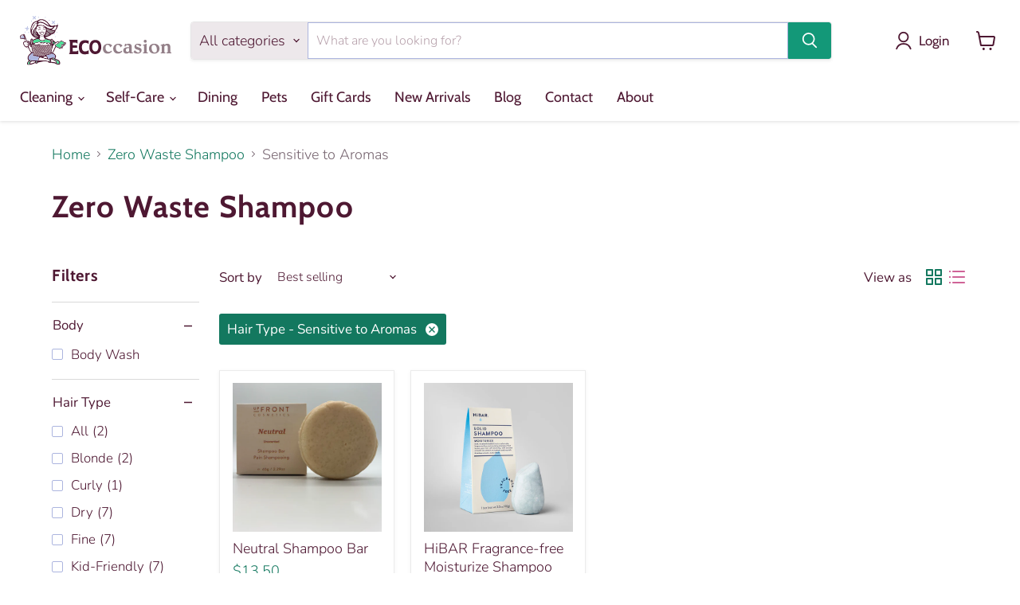

--- FILE ---
content_type: image/svg+xml
request_url: https://ecoccasion.com/cdn/shop/files/Eco_primary_horizontal_581x190.svg?v=1733055775
body_size: 45198
content:
<svg xmlns="http://www.w3.org/2000/svg" fill="none" viewBox="0 0 993 325" height="325" width="993">
<g clip-path="url(#clip0_344_176)">
<path fill="#948089" d="M592.099 207.785C589.506 199.597 584.897 190.762 574.743 190.762C564.589 190.762 561.349 200.89 561.349 210.801C561.349 226.171 569.198 237.448 582.449 237.448C588.858 237.448 595.339 232.995 598.724 229.547L603.693 234.503C596.635 243.193 587.562 249.083 575.319 249.083C555.875 249.083 544.137 235.149 544.137 216.188C544.137 197.227 558.9 183.437 579.064 183.437C590.298 183.437 598.364 188.536 605.133 195.359L592.099 207.856V207.785Z"></path>
<path fill="#948089" d="M659.72 207.785C657.127 199.597 652.518 190.762 642.364 190.762C632.21 190.762 628.97 200.89 628.97 210.801C628.97 226.171 636.819 237.448 650.07 237.448C656.479 237.448 662.96 232.995 666.345 229.547L671.314 234.503C664.256 243.193 655.183 249.083 642.94 249.083C623.497 249.083 611.758 235.149 611.758 216.188C611.758 197.227 626.521 183.437 646.685 183.437C657.919 183.437 665.985 188.536 672.754 195.359L659.72 207.856V207.785Z"></path>
<path fill="#948089" d="M695.943 188.536C700.263 186.094 706.241 183.365 713.946 183.365C726.837 183.365 733.102 191.409 733.102 202.47V241.182H740.375V247.144H719.131L717.547 240.105C713.37 244.917 708.185 248.939 698.679 248.939C685.645 248.939 677.795 241.039 677.795 228.757C677.795 211.232 692.126 206.276 712.866 206.276H715.89C715.89 196.652 712.866 191.983 705.448 191.983C699.327 191.983 694.214 197.155 691.406 202.254L685.14 200.674L689.965 183.293L696.375 184.873L696.015 188.536H695.943ZM705.232 237.447C712.146 237.447 715.89 233.928 715.89 229.547V213.458C712.866 213.315 712.506 213.099 708.977 213.099C701.128 213.099 695.006 216.331 695.006 224.95C695.006 232.779 698.823 237.591 705.16 237.591L705.232 237.447Z"></path>
<path fill="#948089" d="M788.985 202.182C782.575 196.077 776.31 190.763 769.325 190.763C764.788 190.763 762.555 193.348 762.555 197.011C762.555 210.298 798.274 204.265 798.274 226.028C798.274 240.177 788.12 249.011 770.405 249.011C759.747 249.011 751.393 245.635 744.336 239.387L753.482 226.746C759.099 232.564 767.812 241.542 776.958 241.542C782.287 241.542 785.96 238.812 785.96 233.21C785.96 220.21 751.177 226.602 751.177 203.475C751.177 191.265 760.179 183.365 774.366 183.365C782.719 183.365 790.641 185.591 797.41 190.403L789.057 202.254L788.985 202.182Z"></path>
<path fill="#948089" d="M807.42 247.144V241.182H814.333V194.928L807.42 197.155V191.193L831.905 183.365C831.617 186.453 831.545 189.47 831.545 192.558V241.182H838.314V247.144H807.42ZM831.473 167.348C831.473 172.807 828.232 177.116 821.679 177.116C815.126 177.116 811.885 172.807 811.885 167.348C811.885 161.889 816.35 157.58 821.679 157.58C827.008 157.58 831.473 161.243 831.473 167.348Z"></path>
<path fill="#948089" d="M915.585 216.116C915.585 234.287 902.262 249.011 880.946 249.011C859.63 249.011 846.164 234.287 846.164 216.116C846.164 197.945 859.486 183.365 880.946 183.365C902.406 183.365 915.585 198.017 915.585 216.116ZM898.374 223.298C898.374 207.713 891.604 190.834 878.21 190.834C868.272 190.834 863.375 199.525 863.375 208.647C863.375 228.111 871.584 241.685 883.179 241.685C894.773 241.685 898.446 234.431 898.446 223.37L898.374 223.298Z"></path>
<path fill="#948089" d="M962.25 247.144V241.182H968.875V204.122C968.875 198.017 966.427 194.928 960.378 194.928C955.193 194.928 950.728 198.663 947.343 201.392V241.182H954.401V247.144H923.291V241.182H930.204V195.718L923.291 198.16V191.553L947.775 183.365C947.415 186.238 947.415 188.823 947.415 191.553C952.096 188.321 959.297 183.365 968.011 183.365C979.245 183.365 986.159 191.193 986.159 203.26V241.182H993.072V247.144H962.322H962.25Z"></path>
<path fill="#4E1832" d="M373.968 232.779C372.6 233.354 370.872 233.641 368.855 233.641H345.595V210.945H374.544V195H345.595V176.541H364.03C365.975 176.541 367.487 176.757 368.567 177.116C369.143 177.331 370.296 177.834 372.312 179.127L377.785 182.575V158.298H321.902L325.575 163.829C326.295 164.906 326.799 166.199 327.087 167.779C327.231 168.425 327.303 169.718 327.303 172.017V238.238C327.303 240.608 327.159 241.901 327.087 242.619C326.871 244.055 326.367 245.348 325.647 246.425L321.902 251.956H382.682V228.039L377.425 230.983C374.76 232.492 374.184 232.779 374.112 232.779H373.968Z"></path>
<path fill="#4E1832" d="M418.977 233.282C407.383 228.685 406.663 215.901 406.663 202.326C406.663 186.238 417.249 177.475 429.707 177.475C445.19 177.475 450.591 186.309 450.591 186.309V163.398H446.99C437.629 161.315 435.036 159.735 427.115 159.735C407.023 159.735 387.147 171.298 387.147 201.321C387.147 201.321 383.402 231.702 401.046 246.282C407.095 251.309 416.168 253.895 424.882 253.823C433.596 253.751 442.093 251.094 446.918 251.309L450.663 253.033V226.89C450.663 226.89 433.02 238.812 418.905 233.282H418.977Z"></path>
<path fill="#4E1832" d="M523.253 171.155C516.34 162.823 506.762 158.586 494.664 158.586C482.565 158.586 472.411 162.895 465.57 171.37C458.873 179.63 455.488 191.553 455.488 206.923C455.488 220.425 458.945 231.486 465.714 239.674C472.627 248.077 482.061 252.387 493.656 252.387C505.826 252.387 515.62 248.006 522.821 239.315C529.878 230.84 533.407 219.348 533.407 205.199C533.407 191.05 530.023 179.271 523.253 171.155ZM515.116 204.265C515.116 213.028 513.243 220.282 509.571 225.956C505.754 231.845 500.569 234.646 493.944 234.646C487.606 234.646 482.781 231.989 479.037 226.53C475.436 221.216 473.636 214.392 473.636 206.276C473.636 197.298 475.364 189.972 478.893 184.442C482.493 178.696 487.462 175.895 493.944 175.895C500.425 175.895 505.61 178.409 509.427 183.58C513.243 188.751 515.188 195.718 515.188 204.265H515.116Z"></path>
<path fill="#948089" d="M196.814 182.287C196.814 182.287 199.046 186.094 199.046 187.818C199.046 189.542 199.695 191.768 199.695 191.768L211.721 189.398C211.721 189.398 208.048 185.232 207.112 185.232C206.176 185.232 196.886 182.287 196.886 182.287H196.814Z"></path>
<path fill="#948089" d="M95.7065 180.061C95.7065 180.061 80.6556 182.862 79.2873 185.232C77.9191 187.602 78.4232 187.818 78.4232 187.818C78.4232 187.818 79.7194 188.536 80.0795 188.536C80.4396 188.536 86.7048 189.398 86.7048 189.398L91.3137 186.812L94.6263 186.309L96.1386 181.641L95.7065 180.061Z"></path>
<path fill="#DBCFCF" d="M215.538 186.956L214.818 169.575L213.665 159.95C213.665 159.95 212.729 155.21 208.912 154.707C205.096 154.205 203.943 158.514 203.943 158.514L197.678 180.348C203.511 183.149 209.633 184.37 215.538 187.028V186.956Z"></path>
<path fill="#DBCFCF" d="M213.377 190.116C213.377 190.116 213.233 190.475 213.089 190.619C212.945 190.906 212.729 191.122 212.513 191.337C212.225 191.624 211.793 191.984 211.361 191.984C210.497 192.055 209.705 192.127 208.84 192.271C208.624 192.271 208.48 192.199 208.336 191.984C208.336 191.84 208.336 191.768 208.264 191.624C208.264 191.481 208.264 191.409 208.264 191.265C204.808 192.055 201.279 192.486 197.678 192.774C197.174 193.42 196.598 193.995 196.094 193.995C195.59 193.995 195.518 193.564 195.59 192.917C187.164 193.348 178.523 192.845 170.241 192.845C164.408 192.845 158.719 192.343 153.03 191.768C152.381 192.917 151.373 194.066 150.797 194.138C145.18 194.569 139.779 193.133 134.378 192.271C126.889 192.199 119.327 192.702 111.982 192.486C105.428 192.271 99.2352 191.337 92.826 190.116C90.3055 189.613 87.929 189.326 85.4085 189.398C83.3921 189.398 81.3757 189.398 79.5034 188.464C78.0631 187.746 80.7276 184.514 81.5198 184.155C83.8962 183.077 86.7048 183.652 89.0092 182.647C89.7294 182.287 89.7294 182.79 89.2973 181.641C89.0812 181.066 88.8652 180.42 88.5771 179.845C88.145 178.912 87.713 177.978 87.4249 177.044C87.2809 176.542 87.4249 175.967 87.6409 175.321C87.3529 175.105 87.2089 174.746 87.0648 174.387C87.0648 174.315 87.0648 174.171 87.0648 174.028H86.7048L82.0239 158.514L78.7832 153.199L75.1825 152.768L72.0139 160.309L69.8535 178.265L72.8061 204.481L77.559 203.978L88.5051 262.083C88.5051 262.083 117.599 265.459 119.111 265.315C120.551 265.1 147.413 268.619 148.205 267.972C148.997 267.326 162.896 265.315 162.896 265.315L179.891 255.978L201.135 253.033L208.984 220.426L213.665 197.586L215.538 191.122C214.818 190.763 214.097 190.475 213.377 190.188V190.116Z"></path>
<path fill="#4E1832" d="M300.298 180.994C300.298 180.994 300.514 180.492 300.514 180.348C300.514 180.348 300.586 180.061 301.018 179.702L304.547 175.967H299.362C293.961 175.823 289.496 172.807 284.815 169.646C280.566 166.773 276.101 163.757 270.844 163.111H270.124L269.476 163.398C266.379 165.122 261.05 169.359 258.17 171.514C254.209 169.072 251.113 168.497 248.592 168.569C242.183 168.856 233.397 175.177 233.397 175.177C231.165 170.939 226.7 164.691 218.202 161.099C216.69 160.453 216.474 152.337 209.056 151.331C204.52 150.757 202.503 155.856 201.999 155.856C189.325 154.635 175.138 148.459 172.473 146.232C169.521 144.436 167.288 143.072 166.856 140.989C184.284 136.608 200.343 129.785 207.544 121.669C224.323 119.227 230.589 109.961 233.613 95.2376C241.823 87.4089 246.216 74.768 249.096 64.2818L251.041 56.5967L243.407 60.1879C239.59 62.558 235.053 64.1381 230.301 65.2155C230.733 63.4917 231.165 61.6243 231.597 59.6133C227.492 61.5525 225.404 62.6298 223.171 63.5635C210.785 68.7348 200.415 65.2155 192.565 54.7293C187.02 47.3315 180.755 40.1492 173.698 34.1879C154.614 18.0995 129.265 18.0276 114.862 31.4586C113.566 32.6796 111.406 33.2542 109.533 33.5414C96.4266 35.6243 86.2007 42.5194 80.3675 53.9392C69.5654 75.1989 63.8764 101.989 74.8225 120.735C81.6638 132.514 89.6573 138.834 97.4348 142.21C102.476 144.436 109.605 145.657 114.862 146.376C110.253 147.309 89.3693 153.414 85.1204 158.155C83.1041 154.707 81.5198 148.171 76.0467 149.536C68.4132 151.475 68.1972 168.21 68.1252 168.641C67.189 170.077 66.2528 170.652 65.6047 172.232C65.1006 171.298 64.4525 170.365 63.5883 169.431C58.9794 164.475 53.0022 165.265 49.0415 165.768H48.2493V165.912C47.6012 165.912 46.9531 165.768 46.2329 165.768L31.11 124.47C30.4619 122.818 29.2377 121.453 27.6533 120.735C26.069 120.017 24.2687 119.873 22.5404 120.519C20.524 121.238 19.0837 122.818 18.5076 124.757L12.7465 123.32C12.0263 123.177 11.2342 123.32 10.7301 123.823L2.01639 131.365C1.51229 131.796 1.22424 132.514 1.22424 133.16C1.22424 133.807 1.58431 134.453 2.16042 134.884L1.00819 135.89C0.432084 136.392 0.144028 137.039 0.216042 137.757C0.216042 138.475 0.648125 139.122 1.22424 139.481L3.02458 140.63L2.16042 141.707C1.44028 142.641 1.58431 144.077 2.52049 144.796L4.24882 146.232L3.02458 148.602C2.73653 149.177 2.66452 149.895 3.02458 150.541C3.31264 151.188 3.88875 151.619 4.53688 151.834L9.43382 153.127C9.43382 153.127 9.86591 153.199 10.0819 153.127L20.3079 152.696C20.3079 152.696 20.9561 152.624 21.2441 152.481C23.6206 151.26 25.709 150.757 27.3653 150.901L33.5585 167.779C30.1738 168.856 27.1492 170.221 24.9888 171.657C22.1083 173.597 20.74 175.68 21.0281 177.834V178.265L21.2441 178.696C21.8202 179.917 23.1885 183.724 22.3963 186.238L22.2523 186.669V187.171C22.3963 190.044 24.3407 191.552 25.781 192.702C26.7892 193.492 27.4373 194.066 27.7254 194.856C29.0936 199.094 29.5977 199.74 31.8302 201.967C32.4783 202.613 33.2704 203.403 34.4227 204.552C36.367 206.635 38.5274 207.354 40.6879 207.354C41.9841 207.354 43.2084 207.138 44.3606 206.707L45.0087 208.431C45.8729 210.873 48.2493 212.381 50.7698 212.381C51.49 212.381 52.1381 212.238 52.8582 212.022C53.9384 211.591 54.8026 210.945 55.4507 210.155C55.6668 210.729 55.8828 211.232 56.0988 211.807C61.2838 224.663 66.5409 237.878 74.1743 242.044C63.5163 252.243 57.1791 258.851 55.3787 261.724C52.4261 266.464 49.4016 274.508 50.6258 281.547C51.4179 286 54.1545 292.68 57.8272 296.989C48.8254 304.315 47.4572 308.624 47.2411 309.558C45.2247 319.182 48.9695 323.707 53.1463 324.713C54.0104 324.928 54.9466 325 56.0988 325C59.0514 325 62.7961 324.282 66.0368 323.635C67.6211 323.276 69.2054 322.989 70.3576 322.845C73.8863 322.343 79.7194 319.541 82.1679 318.177C86.1287 317.171 89.8014 315.519 93.042 314.011C95.4184 312.934 98.371 311.497 99.4512 311.641L101.252 311.785C101.252 311.785 101.972 312.503 102.188 312.718C103.196 313.796 104.42 315.16 106.365 315.16H106.653C108.597 315.017 115.006 312.431 116.086 311.928C117.383 311.282 118.031 310.133 118.103 308.193C126.024 306.254 148.637 300.724 155.55 299.79L157.999 299.431V299.287C167.648 299.575 176.002 300.221 179.675 301.442C181.763 302.16 183.563 302.807 185.22 303.309C185.22 303.453 185.148 303.597 185.076 303.74C185.076 303.956 184.644 305.895 186.372 307.116C188.82 308.912 198.974 310.204 199.118 310.204C200.127 310.204 201.063 309.773 201.783 308.983C201.999 308.768 202.215 308.409 202.359 308.05C209.849 310.994 217.194 311.641 222.739 312.072C224.755 312.215 226.628 312.359 227.78 312.646C229.436 313.006 231.021 313.939 232.821 315.088L234.549 317.459L235.414 316.812C236.998 317.818 238.726 318.895 240.815 319.829C244.415 321.481 249.528 322.055 253.201 322.055C260.042 322.055 261.699 320.26 262.347 318.895C267.028 308.912 259.97 297.42 256.802 294.403C250.969 288.729 233.253 282.84 233.109 282.768C232.389 282.552 232.029 282.265 231.597 281.906C233.181 280.47 234.261 277.309 236.062 269.05V268.834C236.278 268.188 236.35 267.685 236.422 267.326C237.502 263.16 231.525 253.105 224.251 248.867C220.939 246.928 217.986 245.635 215.466 244.63C220.507 238.812 224.323 230.768 226.772 224.663C231.093 213.602 235.269 206.923 236.998 204.696C240.31 206.779 243.983 208.287 247.584 209.796C252.553 211.878 257.306 213.818 260.69 217.05L262.635 218.917L264.147 216.691C265.227 215.111 266.452 213.53 267.82 211.878C269.476 212.812 272.717 213.961 275.597 213.961C276.245 213.961 276.894 213.961 277.398 213.746C279.126 213.315 280.422 212.238 280.926 210.729C281.43 209.221 280.494 207.785 280.134 207.354C279.918 206.994 279.486 206.492 278.982 205.989C280.638 205.414 282.079 204.337 283.231 202.254C283.375 201.967 283.519 201.68 283.591 201.32C289.064 198.376 290.576 195.934 291.08 193.276C296.841 192.845 298.93 189.182 300.226 186.884C300.37 186.597 300.586 186.238 300.73 186.022C301.666 184.514 301.666 182.718 300.73 181.21C300.73 181.21 300.658 181.066 300.586 180.994H300.298ZM208.768 165.122C208.768 165.122 209.416 157.58 208.624 156.79C208.624 156.79 207.616 159.519 207.112 161.028M208.192 155.282C209.056 155.21 212.441 156.503 213.089 164.547C213.449 169.072 213.665 180.133 213.737 185.448L213.593 185.16L213.017 184.801C213.017 184.801 211.361 183.796 208.264 182.718C208.48 181.497 208.912 158.514 208.912 158.514C207.904 159.16 205.96 161.099 205.96 162.967C205.96 162.967 202.863 180.851 202.863 181.066C201.783 180.779 200.631 180.492 199.407 180.204C199.479 179.773 199.623 179.343 199.767 178.912C200.919 172.663 204.376 155.641 208.408 155.282H208.192ZM201.927 241.757C201.711 242.691 201.567 243.696 201.351 244.558C200.199 244.486 199.118 244.414 197.966 244.558C198.11 243.84 198.326 243.05 198.542 242.332C198.542 242.475 198.686 242.619 199.118 242.834C199.551 242.691 199.767 242.547 199.767 242.403C199.911 241.685 200.055 240.967 200.199 240.249C200.847 240.105 201.567 240.033 202.215 239.89C202.071 240.464 201.999 241.039 201.855 241.613H201.711C201.711 241.613 201.711 241.757 201.783 241.757H201.927ZM125.448 264.381L120.623 264.166C119.831 263.95 118.967 263.663 118.031 263.448C118.247 262.801 118.463 261.939 118.535 261.652C118.607 261.796 118.751 261.867 119.039 262.011C119.471 261.867 119.687 261.724 119.687 261.58C119.687 261.436 119.687 261.221 119.759 261.077C121.704 261.221 123.576 261.293 125.52 261.436C125.304 262.442 125.232 263.448 125.088 264.381C125.088 264.381 125.232 264.381 125.304 264.381H125.448ZM125.304 187.53C127.681 187.387 129.841 187.961 132.146 188.392C132.866 188.536 133.586 188.536 134.234 188.033C134.954 187.387 135.098 186.453 135.818 185.878C137.259 184.729 139.347 185.017 140.931 185.376C142.876 185.878 144.748 186.453 146.836 186.525C150.869 186.669 154.686 185.16 157.71 182.646C159.583 181.066 161.311 179.486 163.472 178.409C165.704 177.331 168.225 176.685 170.673 176.111C170.673 176.111 170.817 176.111 170.889 176.039C171.609 176.182 172.257 176.613 172.689 177.116C173.121 177.619 173.193 178.05 173.049 178.768C172.905 179.845 172.401 180.779 172.113 181.785C171.753 183.293 171.969 184.801 172.833 186.094C173.121 186.597 173.626 186.74 174.13 186.525C176.65 185.448 179.171 185.017 181.691 186.166C182.771 186.669 183.708 187.387 184.428 188.32C185.076 189.182 185.364 190.116 185.508 190.978C173.77 191.624 159.007 191.84 141.147 191.552C133.586 191.481 125.664 191.05 117.959 190.475C119.975 188.608 122.64 187.602 125.448 187.459L125.304 187.53ZM114.142 189.398C114.142 189.398 113.926 189.972 113.854 190.331C107.517 189.829 101.468 189.254 96.1386 188.751C96.2826 188.536 96.4266 188.177 96.4266 187.961C97.1468 183.652 100.891 180.492 104.636 178.768C106.365 177.906 109.029 177.044 110.757 178.337C111.622 178.912 112.126 179.702 113.278 179.702C114.358 179.702 115.366 178.983 116.23 178.409C120.047 175.608 124.8 172.807 129.625 174.818C131.785 175.68 133.01 177.978 135.314 178.696C137.619 179.414 140.139 178.768 142.444 178.265C147.124 177.188 152.525 176.039 157.134 178.05C155.91 179.127 154.614 180.133 153.102 180.923C151.229 181.856 149.141 182.287 147.052 182.359C143.236 182.431 139.275 179.773 135.458 181.354C134.738 181.713 134.018 182.144 133.514 182.79C133.298 183.149 133.154 183.508 132.938 183.867C132.506 184.442 132.146 184.298 131.497 184.083C129.337 183.508 127.105 183.149 124.872 183.293C120.479 183.508 116.158 185.663 114.07 189.613L114.142 189.398ZM189.037 182.862C189.037 182.862 189.037 182.934 188.965 183.006C188.965 183.006 189.037 183.006 189.109 183.006C189.469 184.011 190.117 184.873 191.269 184.873C191.989 184.873 192.709 184.657 193.501 184.729C194.294 184.729 195.014 185.017 195.734 185.376C196.814 185.95 197.966 187.099 198.038 188.464C198.038 188.895 198.11 189.541 198.326 190.116C195.158 190.475 191.701 190.762 187.884 190.978C187.884 190.906 187.884 190.834 187.884 190.762C187.452 187.243 185.58 184.011 182.483 182.215C182.051 182 181.691 181.785 181.259 181.641C182.051 181.354 182.771 180.994 183.275 180.204C183.852 179.271 183.563 177.403 184.788 177.188C186.084 176.972 187.812 177.978 188.82 178.624C188.893 178.624 189.253 178.983 189.469 179.199C189.037 179.63 188.965 180.851 188.965 181.354C188.965 181.785 189.037 182.359 189.181 182.862H189.037ZM100.387 243.912C100.531 243.409 100.675 242.834 100.819 242.332C100.819 242.475 100.964 242.619 101.396 242.834C101.828 242.691 101.972 242.547 102.044 242.403C102.188 241.829 102.26 241.254 102.404 240.68C104.348 240.895 106.221 241.039 108.093 241.182C107.733 242.188 107.589 243.337 107.445 244.486C105.068 244.271 102.692 244.055 100.387 243.912ZM105.932 245.707C105.5 246.713 105.356 247.862 105.284 249.011C102.908 248.796 100.531 248.652 98.227 248.508C98.371 248.006 98.443 247.503 98.6591 247C98.6591 247.144 98.8751 247.287 99.1632 247.431C99.5953 247.287 99.8113 247.144 99.8113 247C99.9553 246.354 100.027 245.779 100.171 245.133C101.18 245.204 102.116 245.348 103.124 245.42C104.06 245.492 105.068 245.564 106.004 245.707H105.932ZM120.983 195.359C123.504 195.503 126.024 195.646 128.545 195.79C128.257 196.365 128.113 196.939 127.969 197.586C125.664 197.514 123.36 197.37 121.127 197.298C121.271 196.508 121.632 196.149 121.055 195.431L120.983 195.359ZM134.378 204.05C134.378 204.481 134.306 204.84 134.234 205.199C134.234 205.127 134.09 205.055 134.018 204.912C133.226 204.912 132.938 205.199 132.866 205.558C132.578 206.133 132.434 206.707 132.29 207.354C130.417 207.282 128.473 207.21 126.6 207.138C126.817 205.989 127.033 204.912 127.321 203.762C129.697 203.834 132.002 203.906 134.378 203.978V204.05ZM183.419 195.718C186.156 195.575 188.748 195.431 191.269 195.287C190.981 195.431 190.837 195.575 190.693 195.79C190.477 196.293 190.261 196.796 190.189 197.37C187.812 197.586 185.436 197.729 183.059 197.873C183.059 197.657 183.203 197.442 183.275 197.227C183.347 196.58 183.635 196.221 183.419 195.718ZM185.364 208.503C185.364 209.006 185.22 209.436 185.22 209.867C185.22 209.867 185.076 209.724 185.004 209.652C184.212 209.652 183.924 209.939 183.852 210.298C183.563 210.945 183.347 211.591 183.203 212.309C180.899 212.453 178.667 212.597 176.434 212.74H176.074C176.074 212.74 176.218 212.309 176.218 212.166C176.218 212.309 176.434 212.381 176.794 212.525C177.226 212.381 177.442 212.238 177.442 212.094C177.658 211.017 177.874 209.939 178.09 208.934C180.467 208.862 182.915 208.718 185.292 208.503H185.364ZM179.603 207.785C179.603 207.785 179.819 207.569 179.819 207.497C180.035 206.348 180.251 205.127 180.539 203.978C182.915 203.834 185.292 203.691 187.668 203.547C187.596 204.122 187.524 204.696 187.452 205.271C187.452 205.199 187.308 205.127 187.236 204.983C186.444 204.983 186.228 205.271 186.084 205.63C185.796 206.133 185.652 206.779 185.508 207.354C183.491 207.497 181.475 207.641 179.531 207.785H179.603ZM185.364 227.895C185.364 227.895 185.004 227.895 185.364 227.823C185.364 227.823 185.364 227.823 185.364 227.895ZM186.156 224.807C185.868 225.381 185.724 225.956 185.58 226.602C183.419 226.746 181.259 226.89 179.099 227.033C179.531 226.89 179.675 226.746 179.747 226.602C179.963 225.453 180.179 224.376 180.467 223.227C182.843 223.083 185.292 222.939 187.668 222.796C187.668 223.298 187.524 223.873 187.452 224.376C187.452 224.376 187.38 224.304 187.308 224.232C186.516 224.232 186.3 224.519 186.156 224.878V224.807ZM106.725 230.122C106.941 229.044 107.157 227.967 107.517 226.89H107.661C107.661 226.89 107.877 227.033 108.021 227.105C108.237 227.105 108.309 227.033 108.453 226.961C110.469 227.105 112.414 227.249 114.43 227.32C114.286 228.182 114.214 229.044 114.142 229.762C114.142 229.834 114.142 229.978 114.142 230.05C113.494 230.05 113.206 230.265 113.062 230.552C110.973 230.409 108.885 230.265 106.797 230.122H106.725ZM112.486 231.989C112.198 233.066 112.126 234.215 111.982 235.293H111.91C111.91 235.293 111.91 235.293 111.838 235.293C109.533 235.149 107.157 234.934 104.852 234.79C105.068 233.928 105.284 233.066 105.572 232.204C105.572 232.061 105.572 231.917 105.644 231.773C105.644 231.773 105.788 231.845 105.86 231.917C106.149 231.845 106.293 231.773 106.365 231.63C108.381 231.773 110.469 231.917 112.486 232.061V231.989ZM114.358 232.133C116.663 232.276 118.895 232.42 121.199 232.492C120.983 233.497 120.911 234.503 120.839 235.436C120.839 235.436 120.839 235.365 120.767 235.293C120.119 235.293 119.831 235.508 119.687 235.724C118.463 235.724 117.167 235.58 115.942 235.508C115.15 235.508 114.358 235.436 113.566 235.365C113.782 234.287 114.07 233.21 114.43 232.133H114.358ZM115.654 230.696C115.654 230.696 115.582 230.696 115.51 230.696C115.726 229.619 115.942 228.47 116.23 227.392C118.535 227.536 120.911 227.608 123.216 227.751C123.144 228.398 123.072 229.116 123 229.762C123 229.834 123 229.978 123 230.05C122.208 230.05 121.992 230.337 121.848 230.696C121.848 230.84 121.776 230.912 121.704 231.055C119.687 230.983 117.671 230.84 115.654 230.768V230.696ZM123.144 232.564C125.448 232.635 127.753 232.779 130.057 232.851C129.913 233.713 129.841 234.646 129.769 235.436C129.769 235.436 129.769 235.365 129.697 235.293C128.905 235.293 128.689 235.58 128.545 235.939C128.545 236.011 128.545 236.083 128.473 236.155C126.456 236.083 124.44 235.939 122.424 235.867C122.64 234.79 122.928 233.641 123.216 232.564H123.144ZM124.296 231.127C124.512 230.05 124.728 228.901 125.016 227.823C127.393 227.895 129.697 228.039 132.074 228.111C132.074 228.685 131.93 229.26 131.93 229.762C131.93 229.834 131.93 229.978 131.93 230.05C131.137 230.05 130.921 230.337 130.777 230.696C130.633 230.912 130.561 231.199 130.489 231.486C128.473 231.414 126.384 231.271 124.368 231.199L124.296 231.127ZM131.93 232.851C134.234 232.851 136.538 232.994 138.915 233.066C138.771 233.856 138.699 234.646 138.627 235.365C138.627 235.365 138.627 235.293 138.555 235.221C137.763 235.221 137.547 235.508 137.403 235.867C137.331 236.083 137.259 236.298 137.187 236.514C135.17 236.442 133.226 236.37 131.209 236.298C131.425 235.149 131.641 234 132.002 232.923L131.93 232.851ZM133.01 231.486C133.01 231.486 133.154 231.343 133.154 231.271C133.37 230.193 133.586 229.116 133.802 228.111C136.178 228.182 138.555 228.254 140.931 228.326C140.931 228.829 140.859 229.331 140.787 229.762C140.787 229.834 140.787 229.978 140.787 230.05C139.995 230.05 139.779 230.337 139.635 230.696C139.491 231.055 139.347 231.414 139.203 231.773C137.114 231.773 135.098 231.63 133.01 231.558V231.486ZM143.596 227.033C144.028 226.89 144.172 226.746 144.244 226.602C144.46 225.597 144.676 224.591 144.892 223.514C145.036 223.514 145.18 223.514 145.324 223.514C147.557 223.514 149.789 223.586 152.021 223.657C152.021 223.873 152.021 224.088 152.021 224.304C152.021 224.304 151.949 224.232 151.877 224.16C151.085 224.16 150.869 224.448 150.725 224.807C150.365 225.525 150.149 226.315 150.005 227.177C147.917 227.177 145.756 227.105 143.668 227.033H143.596ZM149.789 228.47C149.789 228.901 149.717 229.331 149.645 229.762C149.645 229.834 149.645 229.978 149.645 230.05C148.853 230.05 148.637 230.337 148.493 230.696C148.277 231.127 148.133 231.558 147.989 232.061C145.684 232.061 143.38 231.917 141.075 231.845C141.075 231.845 141.075 231.773 141.075 231.702C141.075 231.702 141.219 231.773 141.291 231.845C141.723 231.702 141.939 231.558 141.939 231.414C142.155 230.409 142.372 229.403 142.588 228.47C143.524 228.47 144.388 228.47 145.324 228.47C146.836 228.47 148.277 228.47 149.789 228.541V228.47ZM145.18 222.293C145.18 222.293 145.18 222.077 145.324 221.934C145.396 222.006 145.54 222.077 145.756 222.149C146.188 222.006 146.332 221.862 146.404 221.718C146.62 220.713 146.764 219.779 147.052 218.773C149.429 218.773 151.805 218.845 154.182 218.917V219.564C154.182 219.564 154.038 219.564 154.038 219.492C153.246 219.492 152.958 219.779 152.886 220.138C152.525 220.785 152.309 221.646 152.237 222.436C149.933 222.436 147.629 222.365 145.252 222.293H145.18ZM154.182 221.934C154.182 221.934 154.398 222.077 154.614 222.149C155.046 222.006 155.262 221.862 155.262 221.718C155.478 220.785 155.622 219.851 155.838 218.917C158.215 218.917 160.663 218.917 163.04 218.917C163.04 219.133 163.04 219.348 163.04 219.564C163.04 219.564 163.04 219.564 162.967 219.492C162.175 219.492 161.959 219.779 161.815 220.138C161.455 220.856 161.239 221.646 161.095 222.508C158.791 222.508 156.414 222.508 154.11 222.508C154.11 222.365 154.182 222.149 154.254 222.006L154.182 221.934ZM156.198 217.696C156.198 217.696 156.342 217.265 156.414 216.978C156.486 217.05 156.63 217.193 156.846 217.265C157.278 217.122 157.494 216.978 157.494 216.834C157.71 215.972 157.855 215.039 158.071 214.177C160.447 214.177 162.895 214.177 165.272 214.177C165.272 214.392 165.272 214.608 165.272 214.823C165.272 214.823 165.272 214.751 165.128 214.68C164.336 214.68 164.048 214.967 163.976 215.326C163.616 216.044 163.4 216.906 163.256 217.768C160.879 217.768 158.575 217.768 156.198 217.768V217.696ZM163.112 221.934C163.112 221.934 163.328 222.077 163.544 222.149C163.976 222.006 164.192 221.862 164.192 221.718C164.408 220.785 164.552 219.851 164.768 218.917C167.144 218.917 169.593 218.917 171.969 218.773C171.969 219.061 171.969 219.348 171.897 219.564C171.897 219.564 171.897 219.564 171.897 219.492C171.105 219.492 170.817 219.779 170.745 220.138C170.385 220.856 170.169 221.646 170.025 222.508C167.72 222.508 165.344 222.508 163.04 222.508C163.04 222.293 163.184 222.077 163.184 221.934H163.112ZM165.056 217.696C165.056 217.696 165.2 217.193 165.272 216.978C165.344 217.05 165.488 217.193 165.704 217.265C166.136 217.122 166.352 216.978 166.352 216.834C166.568 215.901 166.712 214.967 166.928 214.105C169.305 214.105 171.753 214.033 174.13 213.961C174.13 214.249 174.13 214.536 174.058 214.823C174.058 214.823 174.058 214.751 173.914 214.68C173.121 214.68 172.905 214.967 172.761 215.326C172.401 216.044 172.185 216.834 172.041 217.696C169.665 217.696 167.36 217.696 164.984 217.696H165.056ZM167.216 212.884C167.216 212.884 167.36 212.381 167.432 212.166C167.432 212.309 167.648 212.381 167.936 212.525C168.369 212.381 168.585 212.238 168.585 212.094C168.801 211.16 168.945 210.155 169.233 209.221C171.609 209.221 174.058 209.077 176.434 209.006C176.434 209.293 176.434 209.58 176.362 209.867C176.362 209.867 176.218 209.724 176.146 209.652C175.354 209.652 175.138 209.939 174.994 210.298C174.634 211.017 174.418 211.878 174.274 212.812C171.897 212.812 169.593 212.884 167.216 212.884ZM167.504 209.867C167.504 209.867 167.36 209.724 167.288 209.652C166.496 209.652 166.208 209.939 166.136 210.298C165.704 211.088 165.56 211.95 165.416 212.884C163.04 212.884 160.735 212.884 158.359 212.884C158.359 212.669 158.503 212.381 158.575 212.166C158.575 212.309 158.791 212.381 159.079 212.525C159.511 212.381 159.727 212.238 159.727 212.094C159.943 211.16 160.087 210.227 160.303 209.293C162.679 209.293 165.128 209.293 167.504 209.293C167.504 209.508 167.504 209.724 167.504 209.939V209.867ZM158.575 209.867C158.575 209.867 158.503 209.724 158.359 209.652C157.566 209.652 157.278 209.939 157.206 210.298C156.774 211.088 156.63 211.95 156.486 212.884C154.11 212.884 151.805 212.884 149.501 212.812C149.501 212.597 149.645 212.381 149.645 212.238C149.645 212.381 149.861 212.453 150.221 212.597C150.653 212.453 150.797 212.309 150.869 212.166C151.085 211.232 151.229 210.227 151.445 209.293C153.822 209.293 156.198 209.293 158.647 209.293C158.647 209.508 158.647 209.724 158.647 209.867H158.575ZM156.342 214.105C156.342 214.105 156.342 214.536 156.342 214.751C156.342 214.751 156.27 214.68 156.198 214.608C155.406 214.608 155.118 214.895 155.046 215.254C154.686 215.972 154.47 216.762 154.326 217.624C152.021 217.624 149.645 217.552 147.34 217.481C147.34 217.265 147.412 217.122 147.485 216.906C147.557 216.978 147.701 217.122 147.917 217.193C148.349 217.05 148.565 216.906 148.565 216.762C148.781 215.829 148.925 214.895 149.141 213.961C151.517 213.961 153.966 213.961 156.342 214.033V214.105ZM147.412 214.751C147.412 214.751 147.413 214.68 147.268 214.608C146.476 214.608 146.26 214.895 146.116 215.254C145.756 215.901 145.612 216.691 145.468 217.481C143.164 217.481 140.859 217.337 138.555 217.265C138.555 217.193 138.555 217.05 138.627 216.978C138.699 217.05 138.843 217.193 139.059 217.265C139.491 217.122 139.707 216.978 139.707 216.834C139.923 215.829 140.067 214.895 140.355 213.89C142.011 213.89 143.668 213.89 145.324 213.961C146.044 213.961 146.764 213.961 147.485 213.961C147.485 214.249 147.485 214.464 147.412 214.751ZM145.324 218.773C145.324 218.773 145.324 219.348 145.252 219.635C145.252 219.635 145.252 219.635 145.252 219.564C144.46 219.564 144.172 219.851 144.1 220.21C143.74 220.856 143.596 221.575 143.452 222.293C141.435 222.293 139.347 222.149 137.331 222.077C137.547 222.006 137.619 221.862 137.619 221.79C137.835 220.713 138.051 219.707 138.267 218.702C140.643 218.702 143.02 218.773 145.396 218.845L145.324 218.773ZM143.164 223.514C143.164 223.514 143.164 224.088 143.092 224.376C143.092 224.376 143.02 224.304 142.948 224.232C142.155 224.232 141.867 224.519 141.795 224.878C141.435 225.525 141.291 226.243 141.147 227.033C139.203 227.033 137.259 226.89 135.242 226.818C135.242 226.818 135.314 226.746 135.386 226.674C135.602 225.597 135.818 224.519 136.106 223.442C138.483 223.442 140.859 223.586 143.236 223.586L143.164 223.514ZM140.715 233.138C142.228 233.138 143.812 233.21 145.324 233.282C146.116 233.282 146.908 233.282 147.701 233.282C147.629 234 147.557 234.718 147.485 235.365C147.485 235.365 147.485 235.293 147.412 235.221C146.62 235.221 146.332 235.508 146.26 235.867C146.116 236.155 146.044 236.442 145.9 236.729C143.884 236.729 141.939 236.586 139.923 236.514C140.139 235.365 140.355 234.144 140.715 233.066V233.138ZM147.485 238.094C149.789 238.094 152.165 238.166 154.47 238.166C154.398 238.812 154.326 239.459 154.254 240.105C154.254 240.033 154.11 239.961 154.038 239.818C153.246 239.818 152.958 240.105 152.886 240.464C152.67 240.823 152.525 241.254 152.453 241.685C150.509 241.685 148.637 241.613 146.764 241.541C146.98 240.392 147.268 239.171 147.557 238.022L147.485 238.094ZM148.781 236.801C148.997 235.652 149.213 234.431 149.573 233.282C151.949 233.282 154.254 233.282 156.63 233.354C156.558 234 156.486 234.718 156.414 235.365C156.414 235.365 156.414 235.293 156.342 235.221C155.55 235.221 155.262 235.508 155.19 235.867C155.046 236.227 154.902 236.514 154.758 236.945C152.742 236.945 150.797 236.945 148.781 236.873V236.801ZM149.933 232.061C149.933 232.061 149.933 231.845 150.005 231.702C150.005 231.702 150.149 231.773 150.221 231.845C150.653 231.702 150.797 231.558 150.869 231.414C151.085 230.481 151.229 229.547 151.445 228.613C153.822 228.613 156.198 228.613 158.647 228.613C158.647 229.044 158.647 229.403 158.503 229.762C158.503 229.834 158.503 229.978 158.503 230.05C157.71 230.05 157.494 230.337 157.35 230.696C157.134 231.127 156.99 231.63 156.846 232.204C154.542 232.204 152.237 232.204 149.933 232.133V232.061ZM151.805 227.249C151.805 227.249 151.877 226.89 151.949 226.746C152.021 226.89 152.165 226.961 152.453 227.105C152.886 226.961 153.102 226.818 153.102 226.674C153.318 225.669 153.462 224.735 153.75 223.729C156.126 223.729 158.503 223.729 160.951 223.729C160.951 223.945 160.951 224.16 160.951 224.376C160.951 224.376 160.879 224.304 160.807 224.232C160.015 224.232 159.727 224.519 159.655 224.878C159.295 225.597 159.079 226.459 158.935 227.392C156.558 227.392 154.254 227.392 151.949 227.32L151.805 227.249ZM160.807 226.746C160.807 226.746 161.023 226.961 161.311 227.105C161.743 226.961 161.887 226.818 161.959 226.674C162.175 225.74 162.319 224.735 162.535 223.801C164.912 223.801 167.36 223.801 169.737 223.729C169.737 223.945 169.737 224.232 169.665 224.448C169.665 224.448 169.593 224.376 169.521 224.304C168.729 224.304 168.441 224.591 168.369 224.95C168.008 225.669 167.792 226.602 167.648 227.464C165.344 227.464 162.967 227.464 160.591 227.464C160.591 227.249 160.735 227.033 160.807 226.818V226.746ZM169.737 226.746C169.737 226.746 169.953 226.961 170.241 227.105C170.673 226.961 170.889 226.818 170.889 226.674C171.105 225.669 171.321 224.663 171.537 223.657C173.914 223.657 176.362 223.514 178.739 223.37C178.739 223.729 178.667 224.088 178.595 224.376C178.595 224.376 178.523 224.304 178.45 224.232C177.658 224.232 177.442 224.519 177.298 224.878C176.938 225.597 176.722 226.387 176.578 227.249C176.578 227.249 176.578 227.249 176.506 227.249C174.202 227.249 171.897 227.32 169.521 227.392C169.521 227.177 169.665 226.961 169.737 226.818V226.746ZM176.506 222.365C174.922 222.365 173.41 222.365 171.825 222.365C171.825 222.221 171.897 222.006 171.969 221.862C172.041 221.934 172.185 222.006 172.401 222.077C172.833 221.934 173.049 221.79 173.049 221.646C173.265 220.641 173.482 219.635 173.698 218.63C176.074 218.63 178.523 218.486 180.899 218.343C180.899 218.773 180.827 219.133 180.755 219.492C180.755 219.492 180.755 219.492 180.755 219.42C179.963 219.42 179.675 219.707 179.603 220.066C179.315 220.713 179.099 221.431 178.955 222.221C178.162 222.221 177.37 222.293 176.578 222.365H176.506ZM176.506 217.552C175.642 217.552 174.778 217.552 173.986 217.552C173.986 217.337 174.13 217.122 174.202 216.906C174.274 216.978 174.418 217.122 174.634 217.193C175.066 217.05 175.21 216.906 175.282 216.762C175.498 215.757 175.714 214.751 175.93 213.818C178.306 213.746 180.755 213.602 183.131 213.459C183.131 213.889 183.059 214.32 182.987 214.751C182.987 214.751 182.915 214.68 182.843 214.608C182.051 214.608 181.835 214.895 181.691 215.254C181.403 215.901 181.187 216.547 181.043 217.337C179.531 217.409 178.018 217.552 176.506 217.624V217.552ZM178.667 205.271C178.667 205.271 178.523 205.127 178.45 204.983C177.658 204.983 177.442 205.271 177.298 205.63C176.938 206.348 176.722 207.138 176.578 207.928C176.578 207.928 176.578 207.928 176.506 207.928C174.202 207.928 171.897 208 169.593 208C169.593 207.785 169.737 207.641 169.737 207.425C169.737 207.569 169.881 207.713 170.313 207.928C170.745 207.785 170.961 207.641 170.961 207.497C171.177 206.42 171.393 205.343 171.609 204.337C173.986 204.337 176.362 204.193 178.811 204.122C178.811 204.552 178.739 204.912 178.667 205.271ZM169.809 205.271C169.809 205.271 169.665 205.127 169.593 204.983C168.801 204.983 168.513 205.271 168.441 205.63C168.08 206.348 167.864 207.21 167.72 208.072C165.344 208.072 163.04 208.072 160.663 208.072C160.663 207.856 160.807 207.641 160.879 207.425C160.879 207.569 161.023 207.713 161.455 207.928C161.887 207.785 162.103 207.641 162.103 207.497C162.319 206.492 162.535 205.486 162.751 204.481C165.128 204.481 167.504 204.481 169.953 204.409C169.953 204.696 169.953 204.983 169.881 205.271H169.809ZM160.879 205.271C160.879 205.271 160.735 205.127 160.663 204.983C159.871 204.983 159.583 205.271 159.511 205.63C159.151 206.348 158.935 207.21 158.791 208.072C156.486 208.072 154.11 208.072 151.805 208C151.805 207.856 151.877 207.641 151.949 207.497C151.949 207.641 152.093 207.785 152.525 208C152.958 207.856 153.102 207.713 153.174 207.569C153.39 206.564 153.606 205.558 153.822 204.481C156.198 204.481 158.575 204.481 160.951 204.481C160.951 204.768 160.951 204.983 160.879 205.271ZM152.021 205.271C152.021 205.271 151.877 205.127 151.805 204.983C151.013 204.983 150.797 205.271 150.653 205.63C150.293 206.348 150.077 207.138 149.933 207.928C147.989 207.928 145.972 207.856 143.956 207.785C144.172 207.713 144.244 207.569 144.244 207.497C144.46 206.42 144.676 205.343 144.892 204.337H145.252C147.485 204.337 149.789 204.409 152.021 204.481C152.021 204.768 152.021 205.055 151.949 205.271H152.021ZM145.324 209.149C146.836 209.149 148.277 209.149 149.789 209.221C149.789 209.436 149.789 209.652 149.789 209.939C149.789 209.867 149.645 209.796 149.573 209.724C148.781 209.724 148.565 210.011 148.421 210.37C148.061 211.088 147.845 211.95 147.701 212.812C145.612 212.812 143.524 212.74 141.363 212.669C141.795 212.525 141.939 212.381 142.011 212.238C142.227 211.232 142.444 210.227 142.66 209.221C143.524 209.221 144.46 209.221 145.324 209.221V209.149ZM143.164 205.271C143.164 205.271 143.02 205.127 142.948 204.983C142.155 204.983 141.867 205.271 141.795 205.63C141.507 206.276 141.291 206.994 141.147 207.713C139.203 207.713 137.331 207.569 135.458 207.497C135.674 206.348 135.89 205.199 136.178 204.122C138.555 204.122 140.931 204.265 143.308 204.265C143.308 204.624 143.236 204.912 143.164 205.271ZM140.931 209.077C140.931 209.077 140.931 209.652 140.859 209.939C140.859 209.939 140.715 209.796 140.643 209.724C139.851 209.724 139.635 210.011 139.491 210.37C139.131 211.017 138.987 211.807 138.843 212.525C136.898 212.525 134.954 212.381 133.01 212.309C133.01 212.309 133.082 212.238 133.082 212.166C133.298 211.088 133.514 210.011 133.802 208.934C136.178 208.934 138.555 209.077 140.931 209.149V209.077ZM138.627 213.818C138.627 213.818 138.627 214.464 138.555 214.751C138.555 214.751 138.555 214.68 138.411 214.608C137.619 214.608 137.331 214.895 137.259 215.254C136.97 215.829 136.754 216.547 136.61 217.193C134.666 217.193 132.65 217.05 130.633 216.978C130.705 216.978 130.777 216.834 130.777 216.762C130.993 215.685 131.209 214.608 131.425 213.602C133.802 213.674 136.178 213.746 138.555 213.818H138.627ZM136.466 218.558C136.466 218.558 136.394 219.204 136.394 219.564C136.394 219.564 136.394 219.564 136.322 219.492C135.53 219.492 135.314 219.779 135.17 220.138C134.882 220.713 134.738 221.287 134.594 221.934C132.65 221.934 130.633 221.79 128.689 221.718C128.905 220.569 129.121 219.492 129.409 218.343C131.785 218.414 134.162 218.486 136.466 218.558ZM134.306 223.37C134.306 223.37 134.234 224.088 134.162 224.376C134.162 224.376 134.09 224.304 134.018 224.232C133.226 224.232 132.938 224.519 132.866 224.878C132.578 225.453 132.434 226.099 132.29 226.746C130.345 226.674 128.401 226.602 126.528 226.53C126.744 225.381 126.961 224.304 127.249 223.155C129.625 223.227 131.93 223.298 134.306 223.37ZM127.465 219.564C127.465 219.564 127.465 219.564 127.465 219.492C126.672 219.492 126.384 219.779 126.312 220.138C126.096 220.569 125.952 221.072 125.808 221.575C123.864 221.503 121.848 221.359 119.903 221.287C120.119 220.21 120.335 219.061 120.623 217.912C123 218.055 125.304 218.127 127.681 218.199C127.681 218.63 127.609 219.061 127.537 219.492L127.465 219.564ZM125.448 223.011C125.448 223.442 125.304 223.873 125.304 224.376C125.304 224.376 125.232 224.304 125.16 224.232C124.368 224.232 124.152 224.519 124.008 224.878C123.792 225.309 123.648 225.812 123.504 226.387C121.559 226.315 119.615 226.243 117.743 226.099C117.959 225.022 118.175 223.873 118.535 222.724C120.839 222.867 123.216 222.939 125.52 223.083L125.448 223.011ZM118.535 219.564C118.535 219.564 118.535 219.564 118.535 219.492C117.743 219.492 117.455 219.779 117.383 220.138C117.239 220.497 117.095 220.785 116.951 221.215L114.286 221.072C113.206 221.072 112.126 220.928 111.117 220.856C111.334 219.707 111.55 218.558 111.91 217.481C114.214 217.624 116.519 217.768 118.823 217.912C118.751 218.486 118.679 219.061 118.607 219.635L118.535 219.564ZM116.591 222.58C116.519 223.155 116.447 223.801 116.374 224.376C116.374 224.376 116.302 224.304 116.23 224.232C115.438 224.232 115.15 224.519 115.078 224.878C114.934 225.238 114.79 225.597 114.646 225.956C114.502 225.956 114.358 225.956 114.214 225.956C112.414 225.884 110.685 225.74 108.885 225.669C109.101 224.519 109.389 223.37 109.677 222.293C111.982 222.436 114.286 222.58 116.591 222.724V222.58ZM109.677 219.564C109.677 219.564 109.677 219.564 109.605 219.492C108.813 219.492 108.597 219.779 108.453 220.138C108.381 220.282 108.309 220.497 108.237 220.713C106.221 220.569 104.276 220.425 102.26 220.282C102.476 219.204 102.764 218.055 103.124 216.978C103.196 217.05 103.34 217.193 103.556 217.265C103.844 217.193 103.988 217.05 104.132 216.978C106.077 217.122 108.021 217.265 110.037 217.409C109.893 218.127 109.821 218.917 109.749 219.635L109.677 219.564ZM107.877 222.077C107.733 222.867 107.661 223.657 107.589 224.376C107.589 224.376 107.517 224.304 107.445 224.232C106.653 224.232 106.365 224.519 106.293 224.878C106.221 225.022 106.149 225.238 106.077 225.381C104.132 225.238 102.188 225.094 100.171 224.95C100.387 223.945 100.603 222.939 100.892 221.934C100.964 222.006 101.108 222.077 101.324 222.149C101.756 222.006 101.972 221.862 101.972 221.718C101.972 221.718 101.972 221.646 101.972 221.575C103.916 221.718 105.86 221.862 107.805 222.006L107.877 222.077ZM105.644 226.746C105.428 227.751 105.356 228.829 105.284 229.762C105.284 229.834 105.284 229.906 105.284 229.978C102.908 229.762 100.459 229.619 98.0109 229.475C98.227 228.541 98.443 227.68 98.6591 226.746C98.7311 226.89 98.8751 226.961 99.1632 227.105C99.5953 226.961 99.8113 226.818 99.8113 226.674C99.8113 226.53 99.8113 226.387 99.8833 226.315C101.828 226.459 103.7 226.602 105.644 226.746ZM104.276 237.16C104.276 237.16 104.42 236.442 104.492 236.083C106.437 236.227 108.453 236.442 110.397 236.586C110.037 237.663 109.893 238.812 109.749 239.89C109.677 239.89 109.605 239.89 109.533 239.89C107.229 239.746 104.996 239.53 102.692 239.315C102.836 238.669 102.98 238.022 103.196 237.376C103.268 237.376 103.412 237.519 103.556 237.591C103.988 237.448 104.204 237.304 104.204 237.16H104.276ZM109.749 242.332C109.749 242.332 109.893 242.619 110.325 242.834C110.757 242.691 110.973 242.547 110.973 242.403C110.973 242.116 111.117 241.757 111.189 241.47C113.062 241.613 114.934 241.757 116.879 241.829C116.663 242.762 116.519 243.84 116.447 244.773C116.447 244.773 116.302 244.63 116.23 244.558C115.582 244.558 115.294 244.773 115.15 245.061C113.134 244.917 111.189 244.773 109.173 244.63C109.317 243.912 109.533 243.122 109.749 242.403V242.332ZM116.663 240.32C114.934 240.249 113.206 240.105 111.478 239.961C111.694 239.099 111.91 238.166 112.198 237.304C112.27 237.304 112.414 237.448 112.558 237.519C112.99 237.376 113.134 237.232 113.206 237.088C113.206 236.945 113.206 236.801 113.278 236.657C115.222 236.801 117.167 236.873 119.111 237.017C118.823 238.022 118.751 239.028 118.679 240.033C118.679 239.961 118.535 239.89 118.463 239.746C117.743 239.746 117.527 239.961 117.383 240.249C117.167 240.249 116.879 240.249 116.663 240.249V240.32ZM118.607 242.332C118.607 242.332 118.751 242.619 119.183 242.834C119.615 242.691 119.831 242.547 119.831 242.403C119.831 242.26 119.831 242.116 119.903 241.972C121.776 242.044 123.72 242.188 125.592 242.26C125.448 243.122 125.304 243.983 125.232 244.773C125.232 244.773 125.088 244.63 125.016 244.558C124.224 244.558 124.008 244.845 123.864 245.204C123.864 245.276 123.792 245.42 123.72 245.564C121.776 245.492 119.831 245.348 117.815 245.276C118.031 244.343 118.247 243.337 118.535 242.403L118.607 242.332ZM120.191 240.536C120.407 239.459 120.623 238.381 120.983 237.376C121.055 237.376 121.199 237.519 121.343 237.591C121.704 237.519 121.848 237.376 121.92 237.232C123.864 237.304 125.88 237.448 127.825 237.519C127.609 238.381 127.537 239.243 127.465 240.105C127.465 240.033 127.321 239.961 127.249 239.818C126.456 239.818 126.168 240.105 126.096 240.464C126.096 240.536 126.024 240.68 125.952 240.823C124.008 240.751 122.064 240.608 120.119 240.536H120.191ZM127.465 242.332C127.465 242.332 127.609 242.619 128.041 242.834C128.473 242.691 128.689 242.547 128.689 242.403C130.561 242.403 132.506 242.547 134.378 242.547C134.234 243.265 134.162 244.055 134.09 244.773C134.09 244.773 133.946 244.63 133.874 244.558C133.082 244.558 132.794 244.845 132.722 245.204C132.578 245.42 132.506 245.707 132.434 245.923C130.489 245.851 128.545 245.779 126.6 245.635C126.817 244.558 127.105 243.409 127.393 242.332H127.465ZM128.977 240.967C129.193 239.818 129.481 238.74 129.841 237.663C132.146 237.735 134.45 237.807 136.754 237.878C136.61 238.669 136.538 239.387 136.466 240.177C136.466 240.105 136.322 240.033 136.25 239.89C135.458 239.89 135.242 240.177 135.098 240.536C134.954 240.751 134.882 241.039 134.81 241.254C132.866 241.182 130.993 241.111 129.049 241.039L128.977 240.967ZM136.322 242.619C136.322 242.619 136.538 242.619 136.61 242.619C136.682 242.619 136.826 242.762 136.97 242.834C137.187 242.834 137.331 242.691 137.403 242.619C139.347 242.619 141.291 242.691 143.308 242.762C143.236 243.409 143.164 244.055 143.092 244.702C143.092 244.702 142.948 244.558 142.876 244.486C142.083 244.486 141.795 244.773 141.723 245.133C141.579 245.492 141.435 245.851 141.291 246.21C139.347 246.21 137.475 246.066 135.53 245.994C135.746 244.845 136.034 243.696 136.322 242.547V242.619ZM137.835 241.326C138.051 240.177 138.339 239.028 138.627 237.878C140.859 237.878 143.092 237.95 145.324 238.022H145.54C145.396 238.74 145.324 239.459 145.252 240.105C145.252 240.033 145.108 239.961 145.036 239.818C144.244 239.818 143.956 240.105 143.884 240.464C143.74 240.751 143.596 241.11 143.452 241.47C141.507 241.47 139.635 241.326 137.691 241.254L137.835 241.326ZM145.108 242.834C145.108 242.834 145.252 242.834 145.324 242.834C147.557 242.834 149.861 242.906 152.093 242.978C152.021 243.553 151.949 244.199 151.877 244.773C151.877 244.773 151.733 244.63 151.661 244.558C150.869 244.558 150.653 244.845 150.509 245.204C150.293 245.635 150.149 246.066 150.005 246.497C148.061 246.497 146.188 246.425 144.244 246.354C144.46 245.204 144.748 243.983 145.036 242.834H145.108ZM151.661 247.79C154.038 247.79 156.342 247.79 158.719 247.79C158.647 248.436 158.575 249.011 158.503 249.586C158.503 249.586 158.503 249.514 158.359 249.442C157.566 249.442 157.35 249.729 157.206 250.088C156.99 250.519 156.846 250.95 156.702 251.381C154.758 251.381 152.814 251.381 150.869 251.309C151.085 250.16 151.301 248.939 151.661 247.79ZM153.174 246.569C153.39 245.348 153.678 244.199 153.966 243.05C156.342 243.05 158.647 243.05 161.023 243.05C160.951 243.624 160.879 244.271 160.807 244.773C160.807 244.773 160.663 244.63 160.591 244.558C159.799 244.558 159.511 244.845 159.439 245.204C159.223 245.635 159.079 246.138 158.935 246.641C156.99 246.641 155.118 246.641 153.174 246.641V246.569ZM155.478 241.757C155.694 240.536 155.982 239.387 156.27 238.166C158.575 238.166 160.951 238.166 163.256 238.166C163.112 238.812 163.04 239.459 163.04 240.105C163.04 240.033 162.895 239.961 162.823 239.818C162.031 239.818 161.815 240.105 161.671 240.464C161.455 240.895 161.311 241.326 161.167 241.757C159.223 241.757 157.35 241.757 155.406 241.757H155.478ZM157.638 236.945C157.855 235.724 158.143 234.575 158.431 233.354C160.807 233.354 163.112 233.354 165.488 233.354C165.416 234.072 165.344 234.718 165.272 235.365C165.272 235.365 165.272 235.293 165.2 235.221C164.408 235.221 164.192 235.508 164.048 235.867C163.832 236.227 163.76 236.586 163.616 236.945C161.599 236.945 159.655 236.945 157.638 236.945ZM158.791 232.133C158.791 231.989 158.791 231.845 158.863 231.702C158.863 231.702 159.007 231.773 159.079 231.845C159.511 231.702 159.727 231.558 159.727 231.414C159.943 230.481 160.087 229.547 160.303 228.685C162.679 228.685 165.128 228.685 167.504 228.685C167.504 229.116 167.432 229.547 167.36 229.906C167.36 229.978 167.36 230.122 167.36 230.193C166.568 230.193 166.352 230.481 166.208 230.84C165.992 231.271 165.848 231.845 165.704 232.348C163.4 232.348 161.095 232.348 158.791 232.348V232.133ZM167.288 233.354C169.665 233.354 171.969 233.21 174.346 233.138C174.202 233.928 174.13 234.646 174.13 235.365C174.13 235.365 174.13 235.293 174.058 235.221C173.265 235.221 172.977 235.508 172.905 235.867C172.761 236.155 172.617 236.514 172.545 236.873C170.529 236.873 168.585 236.873 166.568 236.945C166.784 235.724 167.072 234.503 167.36 233.282L167.288 233.354ZM167.648 232.133C167.648 231.989 167.648 231.845 167.72 231.702C167.72 231.702 167.864 231.773 167.936 231.845C168.369 231.702 168.585 231.558 168.585 231.414C168.801 230.481 168.945 229.475 169.161 228.541C171.537 228.541 173.986 228.398 176.362 228.326C176.362 228.829 176.29 229.331 176.218 229.834C176.218 229.906 176.218 230.05 176.218 230.122C175.426 230.122 175.21 230.409 175.066 230.768C174.85 231.199 174.706 231.63 174.562 232.133C172.257 232.133 169.881 232.204 167.576 232.276L167.648 232.133ZM176.29 233.066C178.667 232.923 181.043 232.851 183.347 232.635C183.203 233.569 183.131 234.503 182.987 235.365C182.987 235.365 182.987 235.293 182.915 235.221C182.123 235.221 181.835 235.508 181.763 235.867C181.691 236.011 181.619 236.227 181.547 236.37C179.459 236.514 177.442 236.657 175.426 236.801C175.714 235.508 175.93 234.287 176.29 232.994V233.066ZM176.578 231.917V231.63C176.578 231.63 176.794 231.702 176.866 231.773C177.298 231.63 177.514 231.486 177.514 231.343C177.73 230.265 177.946 229.26 178.162 228.182C181.475 228.182 183.78 228.182 185.292 228.182C185.292 228.685 185.148 229.26 185.148 229.762C185.148 229.834 185.148 229.978 185.148 230.05C184.356 230.05 184.14 230.337 183.996 230.696C183.852 230.912 183.78 231.199 183.708 231.486C181.331 231.702 178.955 231.845 176.578 231.989V231.917ZM187.092 228.182C189.109 228.182 188.316 228.111 187.092 228.039C187.092 227.895 187.092 227.823 187.092 227.68C189.469 227.536 191.917 227.32 194.294 227.033C194.15 227.967 194.078 228.901 194.006 229.762C194.006 229.834 194.006 229.978 194.006 230.05C193.213 230.05 192.997 230.337 192.853 230.696C190.693 230.912 188.604 231.055 186.444 231.199C186.66 230.193 186.876 229.188 187.092 228.111V228.182ZM187.884 221.646C185.724 221.79 183.635 222.006 181.547 222.077C181.763 221.934 181.907 221.862 181.907 221.718C182.123 220.569 182.339 219.42 182.627 218.343C185.004 218.199 187.38 218.055 189.829 217.84C189.757 218.414 189.685 219.061 189.613 219.564C189.613 219.564 189.613 219.564 189.541 219.492C188.748 219.492 188.532 219.779 188.388 220.138C188.172 220.569 188.028 221.072 187.884 221.646ZM183.78 217.122C183.78 217.122 184.068 216.906 184.14 216.834C184.356 215.685 184.572 214.536 184.86 213.387C187.236 213.243 189.613 213.028 192.061 212.812C191.989 213.459 191.917 214.105 191.845 214.751C191.845 214.751 191.845 214.68 191.701 214.608C190.909 214.608 190.621 214.895 190.549 215.254C190.333 215.685 190.189 216.116 190.045 216.619C187.956 216.762 185.868 216.978 183.78 217.122ZM186.444 212.094C186.66 210.873 186.948 209.58 187.236 208.359C189.613 208.144 192.061 208 194.438 207.713C194.294 208.431 194.222 209.149 194.15 209.867C194.15 209.796 194.006 209.724 193.933 209.652C193.141 209.652 192.853 209.939 192.781 210.298C192.565 210.729 192.421 211.16 192.277 211.663C190.333 211.807 188.388 211.95 186.372 212.094H186.444ZM188.82 207.066C189.037 205.845 189.325 204.552 189.685 203.331C192.061 203.116 194.438 202.901 196.814 202.685C196.598 203.547 196.526 204.409 196.454 205.199C196.454 205.127 196.31 205.055 196.238 204.912C195.446 204.912 195.158 205.199 195.086 205.558C194.942 205.845 194.798 206.204 194.654 206.564C192.709 206.707 190.765 206.851 188.82 206.994V207.066ZM189.973 198.519C189.901 199.166 189.829 199.884 189.757 200.459C189.757 200.459 189.757 200.387 189.685 200.315C188.893 200.315 188.604 200.602 188.532 200.961C188.316 201.392 188.172 201.823 188.028 202.326C185.652 202.541 183.275 202.685 180.971 202.829C180.971 202.685 180.971 202.613 181.043 202.47C181.115 202.541 181.259 202.613 181.403 202.685C181.835 202.541 182.051 202.398 182.051 202.254C182.267 201.177 182.483 200.099 182.699 199.022C185.076 198.878 187.524 198.735 189.901 198.519H189.973ZM181.115 198.017C179.531 198.088 178.018 198.232 176.434 198.304C175.642 198.304 174.778 198.304 173.986 198.304C174.058 197.945 174.202 197.586 174.274 197.227C174.346 196.724 174.562 196.365 174.49 196.006C177.01 196.006 179.387 195.862 181.691 195.79C181.331 196.436 181.187 197.227 181.043 198.017H181.115ZM180.971 199.166C180.971 199.597 180.899 200.099 180.827 200.53C180.827 200.53 180.827 200.459 180.755 200.387C179.963 200.387 179.747 200.674 179.603 201.033C179.315 201.608 179.099 202.326 178.955 203.044C178.09 203.044 177.298 203.116 176.506 203.188C174.994 203.188 173.482 203.188 171.969 203.26C171.969 203.044 172.113 202.829 172.185 202.541C172.257 202.613 172.401 202.685 172.545 202.757C172.977 202.613 173.193 202.47 173.193 202.326C173.41 201.392 173.554 200.459 173.77 199.525C176.146 199.453 178.595 199.309 180.971 199.238V199.166ZM172.185 198.376C169.809 198.376 167.504 198.376 165.128 198.376C165.2 197.945 165.344 197.586 165.488 197.155C165.488 196.724 165.704 196.436 165.704 196.149C168.153 196.149 170.529 196.077 172.761 196.006C172.473 196.724 172.257 197.514 172.185 198.304V198.376ZM172.041 199.525C172.041 199.525 172.041 200.171 171.969 200.53C171.969 200.53 171.969 200.459 171.897 200.387C171.105 200.387 170.817 200.674 170.745 201.033C170.385 201.68 170.241 202.47 170.097 203.26C167.72 203.26 165.416 203.26 163.112 203.26C163.112 203.044 163.256 202.757 163.328 202.47C163.4 202.541 163.544 202.613 163.688 202.685C164.12 202.541 164.264 202.398 164.336 202.254C164.552 201.392 164.696 200.459 164.912 199.597C167.288 199.597 169.737 199.597 172.113 199.453L172.041 199.525ZM163.328 198.448C160.951 198.448 158.647 198.448 156.27 198.448C156.342 198.088 156.486 197.657 156.63 197.298C156.63 196.867 156.846 196.652 156.846 196.365C159.295 196.365 161.599 196.365 163.904 196.365C163.616 197.011 163.472 197.801 163.328 198.519V198.448ZM163.184 199.669C163.184 199.669 163.184 200.243 163.112 200.53C163.112 200.53 163.112 200.459 163.04 200.387C162.247 200.387 161.959 200.674 161.887 201.033C161.527 201.68 161.311 202.47 161.239 203.331C158.935 203.331 156.558 203.331 154.254 203.331C154.254 203.116 154.398 202.901 154.47 202.613C154.542 202.685 154.686 202.757 154.83 202.829C155.262 202.685 155.478 202.541 155.478 202.398C155.622 201.536 155.838 200.674 156.054 199.74C158.431 199.74 160.879 199.74 163.256 199.74L163.184 199.669ZM154.47 198.376C152.093 198.376 149.789 198.304 147.485 198.232C147.557 197.873 147.701 197.586 147.773 197.227C147.773 196.796 147.989 196.508 147.989 196.221C150.365 196.221 152.742 196.221 155.046 196.221C154.758 196.867 154.614 197.586 154.542 198.304L154.47 198.376ZM154.326 199.597C154.326 199.597 154.326 200.171 154.254 200.459C154.254 200.459 154.254 200.387 154.182 200.315C153.39 200.315 153.174 200.602 153.03 200.961C152.67 201.608 152.525 202.398 152.381 203.116C150.077 203.116 147.773 203.044 145.396 202.972C145.396 202.757 145.468 202.613 145.54 202.47C145.612 202.541 145.756 202.613 145.9 202.685C146.332 202.541 146.548 202.398 146.548 202.254C146.764 201.32 146.908 200.387 147.124 199.525C149.501 199.525 151.877 199.597 154.326 199.597ZM145.612 198.232C143.308 198.232 141.003 198.088 138.627 198.017C138.627 197.801 138.771 197.514 138.843 197.227C138.843 196.796 139.059 196.436 139.059 196.149C139.707 196.149 140.283 196.149 140.931 196.149C142.66 196.149 144.388 196.149 146.116 196.149C145.9 196.796 145.684 197.442 145.612 198.088V198.232ZM145.324 199.453H145.396C145.396 199.453 145.396 200.099 145.324 200.459C145.324 200.459 145.324 200.387 145.252 200.315C144.46 200.315 144.172 200.602 144.1 200.961C143.812 201.536 143.596 202.254 143.452 202.901C141.147 202.901 138.843 202.757 136.538 202.685C136.538 202.613 136.538 202.541 136.61 202.398C136.682 202.47 136.826 202.541 136.97 202.613C137.403 202.47 137.547 202.326 137.619 202.182C137.835 201.177 138.051 200.243 138.267 199.238C140.643 199.238 142.948 199.309 145.324 199.381V199.453ZM136.754 197.945C134.45 197.873 132.146 197.801 129.841 197.657C129.841 197.514 129.913 197.37 129.985 197.227C130.057 196.652 130.273 196.293 130.201 195.862C132.578 196.006 134.954 196.077 137.331 196.149C137.114 196.724 136.898 197.37 136.826 198.017L136.754 197.945ZM136.538 199.309C136.538 199.74 136.466 200.099 136.394 200.53C136.394 200.53 136.394 200.459 136.322 200.387C135.53 200.387 135.242 200.674 135.17 201.033C134.882 201.536 134.738 202.111 134.594 202.757C132.578 202.757 130.633 202.613 128.617 202.541C128.617 202.541 128.689 202.398 128.761 202.326C128.977 201.249 129.193 200.171 129.409 199.166C131.785 199.238 134.162 199.309 136.538 199.381V199.309ZM132.074 208.79C132.074 209.149 132.002 209.508 131.93 209.867C131.93 209.867 131.857 209.724 131.713 209.652C130.921 209.652 130.633 209.939 130.561 210.298C130.273 210.873 130.129 211.519 129.985 212.166C128.041 212.166 126.168 212.022 124.224 211.95C124.44 210.801 124.656 209.724 124.944 208.575C127.321 208.646 129.625 208.79 132.002 208.862L132.074 208.79ZM129.769 213.53C129.769 213.961 129.697 214.32 129.625 214.751C129.625 214.751 129.553 214.68 129.481 214.608C128.689 214.608 128.401 214.895 128.329 215.254C128.041 215.757 127.897 216.331 127.753 216.906C125.808 216.834 123.864 216.762 121.92 216.619C122.136 215.541 122.352 214.392 122.64 213.243C125.016 213.315 127.321 213.459 129.697 213.53H129.769ZM123.072 209.867C123.072 209.867 122.928 209.724 122.856 209.652C122.064 209.652 121.848 209.939 121.704 210.298C121.487 210.729 121.343 211.232 121.199 211.807C119.255 211.735 117.383 211.591 115.438 211.519C115.654 210.37 115.87 209.293 116.158 208.144C118.463 208.287 120.839 208.359 123.144 208.503C123.144 209.006 123 209.436 123 209.939L123.072 209.867ZM120.983 213.171C120.983 213.746 120.839 214.249 120.839 214.751C120.839 214.751 120.839 214.68 120.695 214.608C119.903 214.608 119.687 214.895 119.543 215.254C119.327 215.613 119.183 216.044 119.111 216.475C117.527 216.403 115.942 216.331 114.286 216.26C113.926 216.26 113.638 216.26 113.278 216.26C113.494 215.111 113.71 213.961 114.07 212.884C116.374 213.028 118.751 213.171 121.055 213.243L120.983 213.171ZM114.214 209.867C114.214 209.867 114.07 209.724 113.998 209.652C113.206 209.652 112.99 209.939 112.846 210.298C112.702 210.586 112.558 210.945 112.414 211.304C110.469 211.16 108.597 211.088 106.653 210.945C106.869 209.796 107.157 208.646 107.445 207.569C107.445 207.569 107.445 207.569 107.517 207.569C107.517 207.713 107.733 207.785 108.021 207.928C108.309 207.856 108.453 207.713 108.597 207.641C110.541 207.785 112.414 207.856 114.358 208C114.286 208.646 114.214 209.293 114.142 209.867H114.214ZM112.126 212.669C111.982 213.387 111.982 214.033 111.91 214.751C111.91 214.751 111.91 214.68 111.766 214.608C110.973 214.608 110.685 214.895 110.613 215.254C110.469 215.47 110.397 215.757 110.325 216.044C108.381 215.901 106.437 215.757 104.42 215.613C104.636 214.464 104.924 213.315 105.212 212.238C105.212 212.238 105.212 212.238 105.284 212.238C105.356 212.309 105.5 212.453 105.788 212.525C106.077 212.525 106.221 212.381 106.293 212.309C108.237 212.453 110.181 212.597 112.126 212.74V212.669ZM105.284 209.867C105.284 209.867 105.14 209.724 105.068 209.652C104.276 209.652 103.988 209.939 103.916 210.298C103.916 210.442 103.844 210.586 103.772 210.729C101.828 210.586 99.8833 210.442 97.9389 210.298C98.155 209.365 98.371 208.359 98.6591 207.425C98.6591 207.569 98.8031 207.713 99.2352 207.928C99.6673 207.785 99.8113 207.641 99.8833 207.497C99.8833 207.354 99.8833 207.138 99.9553 206.994C101.828 207.138 103.7 207.282 105.572 207.425C105.428 208.215 105.284 209.077 105.212 209.867H105.284ZM98.5871 211.663C100.171 211.807 101.756 211.95 103.412 212.094C103.196 212.956 103.124 213.89 103.052 214.751C103.052 214.751 102.98 214.68 102.908 214.608C102.116 214.608 101.828 214.895 101.756 215.254C101.756 215.254 101.756 215.326 101.756 215.398C99.7393 215.254 97.7949 215.111 95.7785 214.967C95.9946 214.033 96.2106 213.028 96.4987 212.166C96.4987 212.309 96.7147 212.381 97.0748 212.525C97.5068 212.381 97.6509 212.238 97.7229 212.094C97.7229 211.95 97.7229 211.735 97.7949 211.591C98.083 211.591 98.371 211.591 98.6591 211.663H98.5871ZM96.4266 209.867C96.4266 209.867 96.2826 209.724 96.2106 209.652C95.5625 209.652 95.2744 209.867 95.1304 210.083C93.114 209.939 91.0256 209.867 89.0092 209.796C89.2252 209.006 89.3693 208.215 89.6573 207.425C89.6573 207.569 89.8014 207.713 90.2334 207.928C90.6655 207.785 90.8816 207.641 90.8816 207.497C90.9536 207.066 91.0256 206.635 91.1696 206.133C93.114 206.348 95.0584 206.564 96.9307 206.707C96.6427 207.713 96.4987 208.862 96.4266 209.867ZM95.3464 216.834C95.3464 216.834 95.4184 216.475 95.4905 216.26C96.5707 216.331 97.5789 216.475 98.6591 216.547C99.5232 216.619 100.387 216.691 101.324 216.762C101.108 217.696 100.964 218.702 100.892 219.635C100.892 219.635 100.892 219.635 100.892 219.564C100.171 219.564 99.8833 219.851 99.7393 220.138C97.7229 219.994 95.7065 219.851 93.6181 219.779C93.8341 218.845 94.0502 217.983 94.3382 217.05C94.4103 217.122 94.5543 217.265 94.7703 217.337C95.2024 217.193 95.4184 217.05 95.4184 216.906L95.3464 216.834ZM98.5871 221.287C98.5871 221.287 98.9471 221.287 99.0912 221.287C98.8031 222.293 98.7311 223.298 98.6591 224.304C98.6591 224.304 98.5871 224.232 98.515 224.16C97.7949 224.16 97.5789 224.448 97.4348 224.663C95.4184 224.519 93.4021 224.376 91.4577 224.304C91.6737 223.514 91.8177 222.652 92.1058 221.862C92.1778 221.934 92.3219 222.006 92.5379 222.077C92.97 221.934 93.114 221.79 93.186 221.646C93.186 221.359 93.33 221.072 93.4021 220.785C95.2024 220.928 96.9307 221.144 98.7311 221.287H98.5871ZM97.5789 231.343C97.5789 231.343 97.6509 230.912 97.7229 230.696C99.7393 230.912 101.756 231.127 103.844 231.343C103.484 232.348 103.34 233.569 103.196 234.646C100.819 234.431 98.443 234.287 96.0666 234.144C96.2106 233.497 96.4266 232.779 96.6427 232.133C96.6427 231.989 96.6427 231.845 96.7147 231.702C96.7147 231.702 96.8587 231.773 96.9307 231.845C97.3628 231.702 97.5068 231.558 97.5789 231.414V231.343ZM107.445 247C107.445 247 107.661 247.287 107.949 247.431C108.381 247.287 108.597 247.144 108.597 247C108.669 246.641 108.741 246.282 108.813 245.923C110.685 246.066 112.63 246.21 114.502 246.354C114.214 247.431 114.142 248.58 113.998 249.586C113.998 249.586 113.926 249.514 113.854 249.442C113.566 249.442 113.35 249.442 113.134 249.586C111.045 249.442 108.885 249.227 106.797 249.083C106.941 248.365 107.157 247.718 107.373 247H107.445ZM114.142 251.884C114.142 251.884 114.358 252.099 114.574 252.171C115.006 252.028 115.222 251.884 115.222 251.74C115.222 251.597 115.222 251.453 115.294 251.309C117.239 251.453 119.183 251.525 121.127 251.669C120.911 252.602 120.767 253.608 120.695 254.541C120.695 254.541 120.695 254.541 120.695 254.47C120.119 254.47 119.831 254.685 119.687 254.829H118.247C116.663 254.685 115.078 254.613 113.566 254.47C113.782 253.608 113.998 252.746 114.214 251.884H114.142ZM118.031 250.017C117.239 250.017 116.447 249.945 115.654 249.873C115.87 248.939 116.086 248.006 116.374 247.072C116.374 247.215 116.591 247.359 116.879 247.503C117.311 247.359 117.527 247.215 117.527 247.072C117.527 246.928 117.527 246.785 117.599 246.641C119.543 246.785 121.415 246.856 123.288 247C123.072 247.862 123 248.867 122.928 249.729C122.928 249.729 122.928 249.657 122.784 249.586C121.992 249.586 121.704 249.873 121.632 250.232C120.407 250.232 119.183 250.088 118.031 250.017ZM123 251.884C123 251.884 123.216 252.099 123.432 252.171C123.792 252.099 123.936 251.956 124.08 251.812C126.024 251.884 127.969 252.028 129.913 252.028C129.769 252.89 129.697 253.68 129.553 254.47C129.553 254.47 129.553 254.47 129.553 254.398C128.761 254.398 128.473 254.685 128.401 255.044C128.401 255.044 128.401 255.116 128.401 255.188C126.384 255.116 124.368 255.044 122.352 254.901C122.568 253.895 122.784 252.818 123.144 251.812L123 251.884ZM124.368 250.304C124.584 249.227 124.872 248.077 125.16 247C125.16 247.144 125.376 247.287 125.664 247.431C126.024 247.359 126.168 247.215 126.312 247.072C128.257 247.144 130.129 247.215 132.074 247.287C131.93 248.077 131.857 248.867 131.785 249.586C131.785 249.586 131.785 249.514 131.641 249.442C130.849 249.442 130.633 249.729 130.489 250.088C130.417 250.232 130.345 250.448 130.273 250.591C128.257 250.519 126.312 250.376 124.296 250.304H124.368ZM131.857 252.099C131.857 252.099 132.146 252.099 132.362 252.099C134.522 252.171 136.61 252.243 138.771 252.315C138.627 253.033 138.555 253.751 138.483 254.47C138.483 254.47 138.483 254.47 138.483 254.398C137.691 254.398 137.403 254.685 137.331 255.044C137.259 255.188 137.187 255.403 137.115 255.547C135.098 255.547 133.082 255.403 131.065 255.331C131.281 254.254 131.497 253.177 131.857 252.171V252.099ZM133.226 250.735C133.442 249.586 133.73 248.508 134.018 247.359C134.234 247.359 134.45 247.359 134.666 247.359C136.754 247.359 138.843 247.503 140.931 247.503C140.859 248.221 140.787 248.867 140.715 249.586C140.715 249.586 140.643 249.514 140.571 249.442C139.779 249.442 139.491 249.729 139.419 250.088C139.275 250.376 139.203 250.663 139.059 250.95C137.114 250.95 135.098 250.807 133.154 250.735H133.226ZM140.643 252.387C142.228 252.387 143.812 252.459 145.324 252.53C146.116 252.53 146.836 252.53 147.629 252.53C147.557 253.177 147.485 253.823 147.412 254.47C147.412 254.47 147.412 254.47 147.412 254.398C146.62 254.398 146.404 254.685 146.26 255.044C146.116 255.26 146.044 255.547 145.972 255.762C143.956 255.762 142.011 255.691 139.995 255.619C140.211 254.541 140.427 253.464 140.787 252.387H140.643ZM142.011 251.094C142.227 249.945 142.444 248.796 142.804 247.646C143.668 247.646 144.532 247.646 145.324 247.646C146.836 247.646 148.277 247.646 149.789 247.718C149.717 248.365 149.645 249.011 149.573 249.586C149.573 249.586 149.573 249.514 149.429 249.442C148.637 249.442 148.349 249.729 148.277 250.088C148.061 250.448 147.989 250.807 147.845 251.238C145.9 251.238 143.956 251.166 142.011 251.094ZM149.429 252.602C151.805 252.602 154.11 252.602 156.414 252.674C156.342 253.32 156.27 253.895 156.198 254.47C156.198 254.47 156.198 254.47 156.198 254.398C155.406 254.398 155.118 254.685 155.046 255.044C154.902 255.331 154.83 255.619 154.686 255.906C152.67 255.906 150.725 255.906 148.709 255.834C148.925 254.757 149.141 253.68 149.429 252.602ZM161.023 262.083C161.023 262.514 160.879 262.945 160.879 263.376C159.511 263.807 158.143 264.309 156.774 264.812H153.39C153.606 263.878 153.75 262.945 154.038 262.083C156.414 262.083 158.719 262.083 161.023 262.083ZM155.406 260.862C155.622 259.641 155.91 258.42 156.27 257.199C158.575 257.199 160.951 257.199 163.256 257.199C163.112 257.917 163.04 258.635 162.967 259.354C162.967 259.354 162.895 259.282 162.823 259.21C162.031 259.21 161.815 259.497 161.671 259.856C161.455 260.215 161.311 260.575 161.239 261.006C159.295 261.006 157.35 261.006 155.406 261.006V260.862ZM157.566 255.978C157.782 254.901 157.999 253.823 158.287 252.674C160.663 252.674 162.967 252.674 165.344 252.674C165.272 253.32 165.2 253.967 165.128 254.541C165.128 254.541 165.128 254.541 165.128 254.47C164.336 254.47 164.048 254.757 163.976 255.116C163.832 255.403 163.76 255.762 163.616 256.05C161.599 256.05 159.655 256.05 157.638 256.05L157.566 255.978ZM165.2 257.127C167.144 257.127 169.161 257.055 171.177 256.983C168.369 258.061 166.064 258.994 164.624 259.641C164.84 258.779 164.984 257.989 165.272 257.127H165.2ZM166.064 250.16C165.848 250.591 165.704 251.022 165.56 251.453C163.616 251.453 161.599 251.453 159.655 251.453C159.871 250.232 160.159 249.011 160.447 247.862C162.823 247.862 165.128 247.862 167.504 247.79C167.432 248.436 167.36 249.083 167.288 249.729C167.288 249.729 167.216 249.657 167.144 249.586C166.352 249.586 166.064 249.873 165.992 250.232L166.064 250.16ZM162.031 246.641C162.247 245.42 162.535 244.199 162.823 243.05C165.2 243.05 167.504 243.05 169.881 242.906C169.809 243.552 169.737 244.199 169.665 244.845C169.665 244.845 169.593 244.702 169.449 244.63C168.657 244.63 168.369 244.917 168.297 245.276C168.081 245.707 167.936 246.21 167.792 246.713C165.848 246.713 163.904 246.713 162.031 246.713V246.641ZM164.336 241.829C164.552 240.608 164.84 239.387 165.2 238.238C167.576 238.238 169.881 238.166 172.257 238.094C172.113 238.812 172.041 239.53 171.969 240.249C171.969 240.177 171.825 240.105 171.753 239.961C170.961 239.961 170.673 240.249 170.601 240.608C170.385 240.967 170.241 241.398 170.169 241.829C168.225 241.829 166.352 241.829 164.408 241.829H164.336ZM171.753 242.834C171.753 242.834 172.185 242.834 172.401 242.834C172.401 242.834 172.473 242.834 172.545 242.834C174.634 242.762 176.722 242.619 178.811 242.547C178.667 243.337 178.595 244.055 178.523 244.845C178.523 244.845 178.378 244.702 178.306 244.63C177.514 244.63 177.298 244.917 177.154 245.276C177.01 245.635 176.866 245.994 176.722 246.354C175.642 246.354 174.562 246.497 173.482 246.569C172.617 246.569 171.753 246.569 170.889 246.569C171.105 245.348 171.393 244.055 171.753 242.834ZM174.13 241.685C174.13 241.685 173.554 241.685 173.265 241.685C173.482 240.392 173.77 239.171 174.13 237.95C176.506 237.878 178.811 237.735 181.187 237.591C180.971 238.453 180.899 239.315 180.827 240.177C180.827 240.105 180.683 240.033 180.611 239.89C179.819 239.89 179.531 240.177 179.459 240.536C179.315 240.823 179.243 241.111 179.171 241.398C177.442 241.541 175.786 241.613 174.13 241.757V241.685ZM180.755 242.332C180.755 242.332 180.971 242.619 181.331 242.762C181.763 242.619 181.979 242.475 181.979 242.332C181.979 242.332 181.979 242.26 181.979 242.188C183.924 242.044 185.868 241.901 187.812 241.685C187.596 242.691 187.452 243.696 187.38 244.702C187.38 244.702 187.236 244.558 187.164 244.486C186.372 244.486 186.156 244.773 186.012 245.133C186.012 245.276 185.94 245.348 185.868 245.492C183.852 245.707 181.835 245.851 179.819 245.994C180.035 244.773 180.323 243.553 180.683 242.332H180.755ZM182.267 241.111C182.483 239.889 182.771 238.669 183.203 237.448H183.275C183.275 237.448 183.491 237.591 183.563 237.591C183.78 237.591 183.996 237.448 184.068 237.376C186.156 237.232 188.172 237.017 190.261 236.873C189.901 237.95 189.829 239.099 189.685 240.177C189.685 240.105 189.541 240.033 189.469 239.89C188.676 239.89 188.46 240.177 188.316 240.536C188.316 240.536 188.316 240.536 188.316 240.608C186.3 240.823 184.284 240.967 182.267 241.111ZM184.428 236.155C184.644 234.934 184.932 233.713 185.292 232.492C187.668 232.276 190.045 232.061 192.421 231.845C192.133 232.994 191.989 234.287 191.917 235.365C191.917 235.365 191.917 235.293 191.845 235.221C191.269 235.221 190.981 235.436 190.837 235.58C188.748 235.796 186.588 235.939 184.5 236.083L184.428 236.155ZM192.061 237.376C192.061 237.376 192.277 237.519 192.421 237.591C192.853 237.448 193.069 237.304 193.069 237.16C193.069 236.945 193.141 236.729 193.213 236.514C195.374 236.298 197.462 236.011 199.623 235.652C199.623 235.652 199.551 235.796 199.551 235.867C198.974 237.017 198.758 238.453 198.686 239.746C197.678 239.746 196.67 239.89 195.662 239.961C194.222 240.105 192.853 240.177 191.341 240.32C191.557 239.315 191.773 238.309 192.133 237.376H192.061ZM196.814 235.149C195.734 235.221 194.582 235.365 193.501 235.436C193.717 234.359 194.006 233.21 194.366 232.133C194.366 231.989 194.366 231.845 194.438 231.702C194.438 231.702 194.582 231.773 194.654 231.845C194.942 231.845 195.086 231.702 195.158 231.63C197.39 231.343 199.551 231.055 201.783 230.768C201.135 231.989 200.991 233.569 200.847 235.006C199.479 235.006 198.182 235.149 196.814 235.221V235.149ZM195.086 224.807C195.086 224.807 194.798 225.525 194.654 225.884C192.709 226.028 190.693 226.171 188.676 226.387C188.893 225.166 189.181 223.873 189.541 222.652C191.917 222.436 194.294 222.221 196.742 222.006C196.598 222.796 196.526 223.586 196.382 224.376C196.382 224.376 196.31 224.304 196.238 224.232C195.446 224.232 195.158 224.519 195.086 224.878V224.807ZM190.837 221.359C191.053 220.138 191.341 218.845 191.701 217.624C194.078 217.409 196.454 217.122 198.902 216.834C198.686 217.696 198.614 218.63 198.542 219.492C198.542 219.492 198.542 219.492 198.542 219.42C197.75 219.42 197.534 219.707 197.39 220.066C197.246 220.282 197.174 220.569 197.102 220.856C195.086 221 193.069 221.215 190.981 221.359H190.837ZM193.069 216.403C193.285 215.11 193.573 213.89 193.933 212.669C196.31 212.453 198.758 212.166 201.135 211.878C200.919 212.884 200.775 213.89 200.703 214.823C200.703 214.823 200.703 214.751 200.559 214.68C199.767 214.68 199.551 214.967 199.407 215.326C199.335 215.541 199.263 215.757 199.118 215.972C197.174 216.116 195.086 216.26 193.069 216.475V216.403ZM199.839 211.017C198.398 211.16 196.958 211.232 195.446 211.376C195.662 210.083 195.95 208.79 196.31 207.569H196.382C196.382 207.569 196.598 207.785 196.886 207.928C197.318 207.785 197.534 207.641 197.534 207.497C199.479 207.282 201.495 206.994 203.439 206.779C203.151 207.785 203.007 208.934 202.935 210.011C202.935 210.011 202.791 209.867 202.719 209.796C201.927 209.796 201.711 210.083 201.567 210.442C201.495 210.657 201.423 210.873 201.351 211.088C200.847 211.088 200.271 211.088 199.767 211.16L199.839 211.017ZM199.839 206.204C199.191 206.204 198.542 206.276 197.894 206.348C198.182 205.055 198.398 203.762 198.83 202.47C198.902 202.541 199.046 202.613 199.191 202.685C199.551 202.613 199.767 202.47 199.839 202.326C201.927 202.111 204.015 201.751 206.104 201.464C205.672 202.613 205.528 203.978 205.384 205.199C205.384 205.127 205.24 205.055 205.168 204.912C204.376 204.912 204.159 205.199 204.015 205.558C204.015 205.702 203.943 205.845 203.871 205.917C202.575 205.917 201.207 206.061 199.911 206.133L199.839 206.204ZM198.614 200.459C198.614 200.459 198.614 200.387 198.542 200.315C197.75 200.315 197.462 200.602 197.39 200.961C197.318 201.177 197.246 201.392 197.174 201.608C195.158 201.751 193.141 201.967 191.053 202.111C191.269 200.889 191.557 199.597 191.917 198.376C194.294 198.16 196.742 197.873 199.118 197.586C198.902 198.519 198.83 199.525 198.758 200.459H198.614ZM127.753 199.022C127.753 199.525 127.681 200.028 127.609 200.53C127.609 200.53 127.609 200.459 127.537 200.387C126.744 200.387 126.528 200.674 126.384 201.033C126.168 201.464 126.024 201.895 125.88 202.398C123.936 202.326 121.92 202.254 119.975 202.111C120.191 201.033 120.407 199.884 120.695 198.735C123.072 198.878 125.376 198.95 127.753 199.022ZM125.52 203.762C125.52 204.265 125.376 204.768 125.376 205.271C125.376 205.199 125.232 205.127 125.16 204.983C124.368 204.983 124.152 205.271 124.008 205.63C123.792 206.061 123.648 206.564 123.504 207.066C121.632 206.994 119.687 206.923 117.815 206.779C118.031 205.63 118.247 204.552 118.607 203.403C120.911 203.547 123.288 203.619 125.592 203.762H125.52ZM118.679 200.459C118.679 200.459 118.679 200.387 118.607 200.315C117.815 200.315 117.527 200.602 117.455 200.961C117.311 201.249 117.239 201.608 117.095 201.895L114.286 201.751C113.278 201.751 112.198 201.608 111.189 201.608C111.406 200.459 111.622 199.309 111.982 198.232C114.286 198.376 116.663 198.519 118.967 198.663C118.895 199.309 118.823 199.956 118.751 200.53L118.679 200.459ZM116.735 203.331C116.663 203.978 116.591 204.624 116.519 205.271C116.519 205.199 116.374 205.127 116.302 204.983C115.51 204.983 115.222 205.271 115.15 205.63C115.006 205.917 114.862 206.276 114.79 206.635C114.646 206.635 114.43 206.635 114.286 206.635C112.558 206.564 110.829 206.42 109.101 206.348C109.317 205.199 109.605 204.05 109.893 202.972C112.198 203.116 114.502 203.26 116.807 203.403L116.735 203.331ZM109.821 200.459C109.821 200.459 109.821 200.387 109.749 200.315C108.957 200.315 108.669 200.602 108.597 200.961C108.525 201.105 108.453 201.249 108.453 201.392C106.437 201.249 104.492 201.105 102.476 200.961C102.692 199.812 102.98 198.663 103.34 197.586C105.644 197.729 107.949 197.945 110.181 198.088C110.037 198.878 109.965 199.74 109.893 200.459H109.821ZM107.949 202.757C107.805 203.547 107.661 204.409 107.589 205.199C107.589 205.127 107.445 205.055 107.373 204.912C106.581 204.912 106.293 205.199 106.221 205.558C106.149 205.702 106.077 205.917 106.004 206.061C104.06 205.917 102.188 205.773 100.243 205.63C100.459 204.552 100.747 203.475 101.036 202.47C101.108 202.541 101.252 202.613 101.396 202.685C101.756 202.613 101.972 202.47 102.044 202.326C103.988 202.47 105.932 202.613 107.877 202.757H107.949ZM100.892 200.459C100.892 200.459 100.891 200.387 100.819 200.315C100.171 200.315 99.9553 200.53 99.7393 200.746C97.6509 200.602 95.5625 200.459 93.4741 200.315C93.6901 199.238 93.9782 198.16 94.2662 197.155C94.2662 197.011 94.2662 196.867 94.3382 196.796C95.7785 196.939 97.1468 197.083 98.5871 197.155C99.5232 197.227 100.387 197.298 101.324 197.37C101.108 198.376 101.036 199.453 100.892 200.387V200.459ZM98.5871 202.039C98.5871 202.039 99.0191 202.039 99.2352 202.039C98.9471 203.044 98.8751 204.122 98.7311 205.199C98.7311 205.127 98.5871 205.055 98.515 204.912C97.8669 204.912 97.5789 205.127 97.4348 205.414C95.4184 205.271 93.4021 205.127 91.3857 205.055C91.6017 204.193 91.8177 203.26 92.1058 202.398C92.1778 202.47 92.3219 202.541 92.4659 202.613C92.898 202.47 93.114 202.326 93.114 202.182C93.114 201.967 93.186 201.68 93.258 201.464C95.0584 201.68 96.8587 201.823 98.5871 201.967V202.039ZM91.8898 200.315C89.8734 200.243 87.929 200.171 85.9126 200.099C86.1287 199.094 86.3447 198.16 86.7048 197.227C86.7768 196.652 86.9928 196.365 86.9208 195.934C88.7932 196.221 90.6655 196.436 92.5379 196.652C92.1778 197.801 92.0338 199.094 91.9618 200.315H91.8898ZM90.5215 201.249C90.0174 202.398 89.8734 203.762 89.7293 205.055C89.7293 205.055 89.5853 205.055 89.5133 205.055C89.5133 205.055 89.5133 205.055 89.5133 204.983C89.2973 204.983 89.1532 204.983 89.0812 204.983C87.3529 204.983 85.6246 204.912 83.8242 204.912C84.0402 204.05 84.2563 203.26 84.4723 202.47C84.5443 202.541 84.6884 202.613 84.8324 202.685C85.2645 202.541 85.4085 202.398 85.4805 202.254C85.6245 201.68 85.6966 201.105 85.8406 200.602C87.4249 200.818 88.9372 201.105 90.5215 201.249ZM88.5771 212.094C88.6491 211.663 88.7932 211.16 88.8652 210.657C90.8096 210.945 92.7539 211.16 94.6983 211.304C94.4102 212.381 94.2662 213.602 94.1942 214.68C94.1942 214.68 94.1942 214.608 94.0502 214.536C93.6181 214.536 93.4021 214.68 93.186 214.751C91.0256 214.608 88.9372 214.536 86.7768 214.536C86.9928 213.674 87.1368 212.884 87.4249 212.094C87.4249 212.238 87.6409 212.309 87.929 212.453C88.3611 212.309 88.5771 212.166 88.5771 212.022V212.094ZM92.6099 215.972C92.1778 217.122 92.0338 218.414 91.9618 219.635C91.9618 219.635 91.9618 219.635 91.9618 219.564C91.7457 219.564 91.6017 219.564 91.4577 219.564C89.1532 219.492 86.9208 219.42 84.6164 219.42C84.7604 218.558 84.9764 217.768 85.2645 216.978C85.3365 217.05 85.4805 217.193 85.6966 217.265C86.1286 217.122 86.2727 216.978 86.3447 216.834C86.4167 216.26 86.5607 215.757 86.6327 215.254C88.6491 215.541 90.5935 215.829 92.6099 216.044V215.972ZM90.9536 226.602C91.0256 226.171 91.0976 225.812 91.1696 225.381C93.114 225.597 94.9864 225.812 96.9307 225.956C96.6427 227.033 96.4987 228.254 96.4266 229.331C94.0502 229.188 91.6017 229.116 89.2252 229.044C89.3693 228.254 89.5853 227.464 89.8014 226.674C89.8014 226.818 90.0174 226.89 90.3055 227.033C90.7375 226.89 90.9536 226.746 90.9536 226.602ZM95.7785 235.293C97.5789 235.508 99.3072 235.652 101.108 235.796C101.324 235.796 101.54 235.796 101.828 235.796C101.324 236.729 101.108 237.95 101.036 239.099C98.6591 238.956 96.3546 238.812 93.9782 238.669C94.1222 238.166 94.2662 237.735 94.4102 237.232C94.4823 237.232 94.6263 237.376 94.7703 237.448C95.2024 237.304 95.4184 237.16 95.4184 237.017C95.5625 236.37 95.7065 235.724 95.7785 235.149V235.293ZM99.5952 240.32C99.5952 240.32 99.5952 240.392 99.5232 240.464C99.0191 241.398 98.8031 242.619 98.7311 243.768C96.3546 243.624 94.0502 243.553 91.6737 243.481C91.7457 243.05 91.8898 242.691 92.0338 242.332C92.0338 242.475 92.1778 242.619 92.6099 242.834C93.042 242.691 93.258 242.547 93.258 242.403C93.4741 241.47 93.6181 240.536 93.8341 239.602C95.7785 239.89 97.7229 240.105 99.6673 240.32H99.5952ZM103.844 250.232C103.34 251.238 103.124 252.53 103.052 253.751C100.675 253.608 98.299 253.464 95.9225 253.464C96.0666 252.961 96.2106 252.387 96.3546 251.884C96.4266 251.956 96.5707 252.099 96.7867 252.171C97.2188 252.028 97.3628 251.884 97.4348 251.74C97.5789 251.022 97.7229 250.304 97.8669 249.514C99.8113 249.801 101.828 250.017 103.772 250.232H103.844ZM102.332 259.713C103.34 259.785 104.348 259.928 105.284 260C106.221 260.072 107.229 260.144 108.165 260.215C108.093 260.431 108.021 260.934 107.949 261.221C105.788 260.79 103.844 260.503 102.188 260.215C102.188 260 102.26 259.856 102.332 259.713ZM102.62 258.42C102.764 257.845 102.908 257.343 103.052 256.84C103.124 256.912 103.268 256.983 103.484 257.055C103.916 256.912 104.132 256.768 104.132 256.624C104.204 256.122 104.348 255.619 104.42 255.116C106.365 255.26 108.381 255.403 110.325 255.547C109.893 256.553 109.749 257.773 109.677 258.923C107.301 258.707 104.924 258.564 102.62 258.42ZM104.708 253.823C104.852 253.177 105.068 252.459 105.284 251.812C105.356 251.884 105.5 252.028 105.716 252.099C106.149 251.956 106.365 251.812 106.365 251.669C106.437 251.309 106.509 250.878 106.581 250.519C108.525 250.735 110.469 250.878 112.414 251.022C112.054 252.099 111.982 253.249 111.838 254.326C109.461 254.182 107.085 253.967 104.708 253.823ZM111.117 260.431C113.062 260.575 114.934 260.718 116.879 260.862C116.807 261.221 116.519 262.298 116.374 263.017C114.646 262.586 112.774 262.155 110.829 261.796C110.901 261.365 111.117 260.718 111.117 260.503V260.431ZM111.406 259.066C111.55 258.276 111.766 257.558 111.982 256.84C112.054 256.912 112.198 256.983 112.414 257.055C112.846 256.912 113.062 256.768 113.062 256.624C113.062 256.337 113.206 256.05 113.206 255.762C115.15 255.906 117.095 255.978 119.111 256.122C118.823 257.127 118.751 258.204 118.607 259.21C118.607 259.21 118.535 259.138 118.463 259.066C117.887 259.066 117.599 259.282 117.455 259.497C115.438 259.354 113.422 259.282 111.406 259.066ZM120.119 259.641C120.335 258.707 120.551 257.773 120.839 256.84C120.911 256.912 121.055 256.983 121.271 257.055C121.704 256.912 121.92 256.768 121.92 256.624C121.92 256.481 121.92 256.409 121.92 256.265C123.864 256.337 125.88 256.481 127.825 256.552C127.609 257.414 127.537 258.348 127.465 259.21C127.465 259.21 127.393 259.138 127.321 259.066C126.528 259.066 126.24 259.354 126.168 259.713C126.168 259.713 126.168 259.856 126.168 259.928C124.152 259.856 122.208 259.713 120.191 259.641H120.119ZM127.465 261.652C127.465 261.652 127.681 261.867 127.969 262.011C128.401 261.867 128.617 261.724 128.617 261.58C130.561 261.58 132.506 261.652 134.378 261.724C134.162 262.729 134.09 263.735 134.018 264.669C134.018 264.669 134.018 264.812 134.018 264.884L126.745 264.525C126.961 263.591 127.177 262.657 127.465 261.724V261.652ZM128.905 260.072C129.121 258.994 129.337 257.917 129.697 256.84C129.769 256.912 129.913 256.983 130.129 257.055C130.561 256.912 130.705 256.768 130.777 256.624C132.722 256.624 134.738 256.768 136.682 256.84C136.538 257.63 136.394 258.42 136.322 259.21C136.322 259.21 136.25 259.138 136.178 259.066C135.386 259.066 135.17 259.354 135.026 259.713C134.954 259.928 134.882 260.072 134.81 260.287C132.866 260.215 130.849 260.144 128.905 260.072ZM136.322 261.724H136.466C136.466 261.724 136.682 261.867 136.826 261.939C137.042 261.939 137.187 261.796 137.259 261.724C139.275 261.724 141.219 261.796 143.236 261.867C143.092 262.801 143.02 263.735 142.876 264.597C142.876 264.597 142.876 264.74 142.876 264.812H135.53C135.746 263.735 135.962 262.729 136.25 261.724H136.322ZM137.763 260.431C137.979 259.282 138.267 258.061 138.627 256.912H138.771C138.771 256.912 138.915 257.055 139.059 257.055C139.203 257.055 139.347 256.983 139.419 256.912C141.435 256.912 143.38 256.983 145.396 257.055C145.396 257.055 145.54 257.055 145.612 257.055C145.468 257.773 145.396 258.564 145.324 259.282C145.324 259.282 145.252 259.21 145.18 259.138C144.388 259.138 144.1 259.425 144.028 259.785C143.884 260.072 143.812 260.359 143.668 260.646C141.723 260.646 139.779 260.503 137.835 260.431H137.763ZM145.18 261.939C145.18 261.939 145.324 261.939 145.396 261.939H145.756C147.845 261.939 150.005 261.939 152.093 262.011C151.949 262.873 151.877 263.807 151.805 264.597C151.805 264.597 151.805 264.74 151.805 264.812H144.46C144.676 263.807 144.892 262.873 145.18 261.939ZM146.548 260.646C146.764 259.425 147.052 258.204 147.412 257.055C149.717 257.055 152.093 257.055 154.398 257.127C154.254 257.845 154.182 258.564 154.11 259.21C154.11 259.21 154.038 259.138 153.966 259.066C153.174 259.066 152.886 259.354 152.814 259.713C152.67 260.072 152.525 260.431 152.381 260.79C150.437 260.79 148.493 260.718 146.548 260.646ZM152.958 273.359C158.143 271.133 164.12 268.691 169.377 267.901C170.313 267.757 171.033 267.972 171.825 268.619C174.49 270.773 176.074 276.232 176.866 280.254C171.753 279.392 166.424 278.243 162.175 276.663C159.151 275.514 155.91 274.436 152.742 273.503C152.742 273.503 152.886 273.503 152.958 273.431V273.359ZM166.424 255.978C166.64 254.829 166.856 253.68 167.216 252.602C169.593 252.602 171.897 252.459 174.274 252.315C174.13 253.033 174.058 253.823 173.986 254.47C173.986 254.47 173.986 254.47 173.914 254.398C173.121 254.398 172.905 254.685 172.761 255.044C172.617 255.331 172.545 255.619 172.473 255.906C170.457 255.906 168.441 255.906 166.424 255.978ZM172.689 251.309C171.321 251.309 169.953 251.309 168.585 251.381C168.801 250.16 169.089 248.939 169.449 247.718C171.825 247.718 174.202 247.575 176.506 247.431C176.362 248.221 176.29 248.939 176.218 249.657C176.218 249.657 176.218 249.586 176.074 249.514C175.282 249.514 174.994 249.801 174.922 250.16C174.778 250.519 174.634 250.878 174.49 251.238C173.842 251.238 173.265 251.309 172.617 251.381L172.689 251.309ZM176.218 252.171C178.595 252.028 180.971 251.884 183.275 251.669C183.131 252.171 183.059 252.602 183.059 253.105C180.395 253.823 177.802 254.613 175.426 255.403C175.642 254.326 175.858 253.249 176.218 252.171ZM177.586 250.95C177.802 249.729 178.09 248.508 178.45 247.287C178.523 247.287 178.667 247.287 178.739 247.287C178.811 247.287 178.883 247.359 179.027 247.431C179.243 247.431 179.387 247.287 179.531 247.215C181.547 247.072 183.563 246.928 185.508 246.785C185.292 247.718 185.22 248.724 185.076 249.657C185.076 249.657 185.076 249.586 184.932 249.514C184.14 249.514 183.924 249.801 183.78 250.16C183.78 250.232 183.708 250.376 183.635 250.519C181.547 250.735 179.531 250.878 177.514 251.022L177.586 250.95ZM185.22 251.884C185.22 251.884 185.436 252.099 185.652 252.171C186.084 252.028 186.3 251.884 186.3 251.74C186.3 251.669 186.3 251.525 186.3 251.453C188.388 251.238 190.405 251.022 192.493 250.735C192.493 250.878 192.349 251.094 192.349 251.238C189.901 251.597 187.452 252.099 185.004 252.674C185.004 252.459 185.148 252.171 185.22 251.884ZM186.588 250.232C186.804 249.155 187.02 248.077 187.38 247.072C187.38 247.215 187.596 247.359 187.956 247.503C188.388 247.359 188.532 247.215 188.604 247.072C188.604 246.856 188.676 246.713 188.748 246.497C190.765 246.282 192.781 246.066 194.798 245.779C194.366 246.928 194.15 248.365 194.078 249.586C194.078 249.586 194.078 249.586 194.006 249.586C193.789 249.586 193.573 249.586 193.429 249.657C193.429 249.657 193.285 249.657 193.213 249.657C191.053 249.873 188.893 250.017 186.66 250.232H186.588ZM194.582 244.773C192.709 244.917 190.837 245.061 188.965 245.276C189.181 244.271 189.397 243.337 189.685 242.332C189.685 242.475 189.829 242.619 190.261 242.834C190.693 242.691 190.837 242.547 190.909 242.403C190.909 242.116 191.053 241.757 191.125 241.47C193.141 241.254 195.158 240.967 197.174 240.68C196.598 241.829 196.454 243.337 196.31 244.63C196.31 244.63 196.238 244.63 196.166 244.63C196.166 244.63 196.166 244.63 196.094 244.486C195.734 244.486 195.518 244.558 195.374 244.63C195.086 244.63 194.798 244.63 194.582 244.63V244.773ZM195.518 250.232C197.03 250.017 198.542 249.729 200.055 249.442C198.614 249.298 197.174 249.298 195.662 249.442C195.806 248.652 196.022 247.862 196.31 247.072C196.31 247.215 196.526 247.359 196.814 247.503C197.246 247.359 197.462 247.215 197.462 247.072C197.606 246.497 197.678 245.923 197.822 245.348C198.974 245.133 200.199 244.989 201.351 244.773C200.919 247 200.559 249.011 200.271 250.735C198.686 250.735 197.102 250.735 195.446 250.878C195.446 250.663 195.518 250.448 195.59 250.304L195.518 250.232ZM200.343 239.746C200.487 238.956 200.703 238.166 200.991 237.376C201.063 237.376 201.207 237.519 201.351 237.591C201.783 237.448 201.927 237.304 201.999 237.16C202.143 236.514 202.287 235.939 202.359 235.293L203.151 235.149C202.863 236.657 202.503 238.238 202.215 239.818C201.567 239.818 200.919 239.818 200.271 239.818L200.343 239.746ZM202.431 234.934C202.647 234 202.863 233.066 203.151 232.133C203.223 231.414 203.583 231.055 203.151 230.409C203.511 230.409 203.799 230.337 204.159 230.265C203.871 231.773 203.511 233.354 203.223 234.934C202.935 234.934 202.719 234.934 202.431 234.934ZM202.935 230.05C202.791 230.05 202.719 230.05 202.575 230.05C200.847 230.05 199.046 230.193 197.318 230.337C196.67 230.337 196.094 230.409 195.446 230.481C195.662 229.26 195.95 228.039 196.31 226.89C196.31 226.89 196.382 226.89 196.454 226.89C196.526 226.961 196.67 227.033 196.886 227.105C197.246 227.033 197.462 226.89 197.534 226.746C200.127 226.459 202.719 226.099 205.24 225.74C204.952 227.105 204.592 228.613 204.303 230.193C203.871 230.193 203.439 230.193 203.007 230.193L202.935 230.05ZM199.839 225.525C199.118 225.525 198.47 225.669 197.75 225.669C197.966 224.376 198.254 223.155 198.686 221.934C198.758 222.006 198.902 222.077 199.118 222.149C199.551 222.006 199.767 221.862 199.767 221.718C199.767 221.718 199.767 221.718 199.767 221.646C201.999 221.359 204.303 221.072 206.536 220.713C206.176 221.934 205.816 223.514 205.384 225.238C203.511 225.238 201.711 225.381 199.839 225.453V225.525ZM199.911 220.713C200.127 219.42 200.415 218.199 200.847 216.978C200.919 217.05 201.063 217.193 201.279 217.265C201.711 217.122 201.855 216.978 201.927 216.834C201.927 216.762 201.927 216.619 201.927 216.547C203.799 216.331 205.672 216.044 207.616 215.757C205.816 215.613 203.943 215.685 202.143 215.757C202.359 214.536 202.647 213.387 203.007 212.166C203.007 212.309 203.223 212.381 203.511 212.525C203.943 212.381 204.159 212.238 204.159 212.094C204.159 211.878 204.231 211.591 204.303 211.376C205.384 211.232 206.536 211.088 207.616 210.873C206.536 210.801 205.528 210.729 204.448 210.801C204.664 209.652 204.952 208.575 205.24 207.425C205.24 207.569 205.384 207.713 205.816 207.928C206.248 207.785 206.464 207.641 206.464 207.497C206.536 207.066 206.608 206.635 206.68 206.204C206.968 206.204 207.256 206.133 207.544 206.061C207.256 206.061 206.968 206.061 206.68 206.061C206.896 204.84 207.184 203.691 207.544 202.541C207.616 202.613 207.76 202.685 207.904 202.757C208.336 202.613 208.552 202.47 208.552 202.326C208.624 201.823 208.768 201.32 208.84 200.746C208.696 201.751 208.624 202.757 208.624 203.619C208.624 207.856 208.624 214.249 206.968 218.486C206.752 218.989 206.536 219.635 206.32 220.497C204.087 220.425 201.855 220.497 199.695 220.713H199.911ZM208.48 195.79C207.76 197.155 207.688 198.95 207.544 200.53C207.544 200.53 207.544 200.459 207.472 200.387C206.68 200.387 206.464 200.674 206.32 201.033C206.32 201.033 206.32 201.177 206.32 201.249C204.231 201.249 202.215 201.32 200.127 201.464C200.415 200.099 200.703 198.735 201.135 197.442C203.367 197.155 205.528 196.867 207.76 196.508C205.6 196.293 203.511 196.436 201.351 196.508C201.423 196.077 201.495 195.718 200.919 195.144C200.127 195.144 199.839 195.431 199.767 195.79C199.623 196.077 199.551 196.365 199.407 196.652C197.102 196.867 194.726 197.011 192.277 197.227C192.421 196.436 192.781 196.077 192.061 195.215C199.407 194.641 205.456 193.923 210.209 192.989C210.209 193.779 210.065 194.569 209.921 195.359C209.921 195.359 209.849 195.215 209.777 195.144C208.984 195.144 208.696 195.431 208.624 195.79H208.48ZM199.407 184.873C205.312 186.238 208.696 187.674 209.993 188.32C207.256 188.895 204.087 189.398 200.415 189.829C200.415 189.613 200.415 189.47 200.415 189.326C200.415 187.818 199.983 186.238 199.335 184.873H199.407ZM164.912 127.917C167.216 125.834 169.089 123.392 170.673 120.807C175.138 123.608 180.683 124.541 186.156 124.541C189.757 124.541 193.357 124.111 196.526 123.536C186.948 127.558 173.482 131.796 164.912 127.845V127.917ZM132.146 131.508C136.394 133.663 140.787 134.884 144.748 134.884C148.205 134.884 151.373 134.309 154.11 133.16C155.19 139.84 160.591 151.547 165.272 152.193C165.344 152.193 166.064 152.983 166.064 152.983C166.064 153.199 157.999 160.166 146.116 159.878C135.314 159.591 132.29 157.006 127.609 151.403C133.874 149.751 133.874 136.464 132.146 131.508ZM173.049 116.354C175.21 111.47 176.218 106.801 176.218 103.928C182.123 110.967 189.613 115.779 196.454 118.508C195.302 118.724 194.078 118.939 192.853 119.083C186.732 119.873 178.523 120.017 173.049 116.354ZM201.207 112.691C193.141 111.182 181.187 100.337 179.027 98.1105C176.866 95.9558 176.218 87.1934 176.578 83.4586C188.676 91 208.336 101.343 223.531 100.481C222.955 108.094 210.497 114.343 201.207 112.691ZM227.924 71.7514C229.292 71.6077 230.733 71.4641 232.173 71.2486C234.765 70.8177 237.358 70.3149 239.878 69.5967C238.294 75.7735 236.062 81.9503 232.821 87.337C232.101 88.4862 231.309 89.6354 230.445 90.6409C223.819 94.5912 217.77 92.5801 208.48 89.5635C218.778 85.3978 224.395 79.9392 227.852 71.6796L227.924 71.7514ZM128.329 31.0276C135.458 28.2265 144.316 28.2265 151.661 29.8785C166.568 33.1823 183.78 50.8508 190.261 65.2873C182.771 59.9724 162.463 43.6685 146.044 39.7182C137.259 37.6354 128.401 37.0608 120.767 41.2265C120.623 40.8674 121.487 33.7569 128.329 31.0276ZM118.031 59.2542C119.903 51.6409 122.568 45.8232 133.586 45.8232C151.661 45.8232 161.743 55.0884 173.338 62.9171C186.012 71.5359 202.503 76.7072 218.778 72.6851C218.922 73.547 209.2 83.0276 201.063 83.0276C192.925 83.0276 181.115 79.0055 175.57 74.5525C161.527 63.1326 142.372 55.2321 119.111 60.547C118.391 60.6906 117.959 60.0442 118.103 59.326L118.031 59.2542ZM142.155 65.3591C153.03 66.3647 159.151 71.5359 160.951 73.3315C160.087 73.116 159.223 73.0442 158.359 73.0442C151.877 73.2597 150.149 78.2155 150.149 78.2873L149.789 79.4365L150.869 78.8619C150.869 78.8619 155.982 76.3481 165.344 78.7182C169.161 85.0387 170.817 93.3702 168.801 102.564C166.424 113.696 161.095 121.094 155.982 127.558C153.102 129.785 149.357 130.934 144.748 130.934C134.306 130.934 119.759 120.591 116.879 107.591C117.815 106.514 118.463 105.436 118.679 105.077L114.718 102.851C114.07 104.072 112.774 105.58 111.694 106.227C109.821 105.724 108.597 103.21 107.733 98.2542C107.733 97.8232 107.589 97.3923 107.517 96.9613C106.869 93.5856 105.644 87.2652 108.381 85.6133C108.957 85.2542 109.173 85.2542 109.173 85.2542C109.461 85.4696 110.037 86.6906 110.109 87.9116L112.126 87.768L114.142 87.6243C114.142 86.9061 113.71 83.3867 111.334 81.8785C110.685 79.0774 110.541 77.2818 111.189 75.6298C114.646 66.6519 139.059 65.2155 142.3 65.5028L142.155 65.3591ZM111.55 124.757C100.891 116.066 95.2024 104.646 94.4823 91.5746C94.4823 91.4309 100.243 84.5359 100.387 84.3923C97.4348 96.7459 111.189 123.967 111.55 124.757ZM111.622 39.7182C111.406 40.6519 111.838 43.7403 111.622 44.6022C93.4741 47.7624 81.1597 78.5028 75.3986 92.5801C73.8863 75.4862 88.8652 39.3591 111.622 39.7901V39.7182ZM81.2317 92.5083C84.9764 83.1713 98.371 49.558 111.55 49.558C111.55 54.442 109.533 61.8398 107.805 66.0055C105.212 72.3978 98.299 79.0055 93.7621 84.3923C84.0402 95.7403 83.3201 106.011 83.6802 120.519C77.9191 115.276 77.703 101.199 81.1597 92.5083H81.2317ZM97.7949 133.663C90.8816 128.348 88.7932 115.42 90.2334 102.492C97.0748 123.464 111.55 132.083 120.479 136.895C114.07 139.552 102.548 137.326 97.7949 133.591V133.663ZM120.911 152.624C124.008 158.514 134.954 165.481 146.476 165.912C157.999 166.271 169.449 155.713 170.241 154.492C183.131 160.956 189.037 160.238 199.911 162.967C199.407 164.116 198.902 165.983 198.326 168.066C197.966 169.144 198.326 170.365 197.966 171.657C197.462 173.597 196.886 175.751 196.31 177.906C196.31 178.193 196.166 178.409 196.094 178.696C196.094 178.696 195.95 179.127 195.95 179.343C195.806 179.343 195.662 179.343 195.59 179.343C194.438 179.127 193.213 178.912 191.989 178.768C191.989 178.409 191.845 177.978 191.701 177.619C191.557 177.188 191.413 176.829 191.197 176.47C190.981 176.039 190.693 175.608 190.333 175.249C188.532 173.309 183.491 170.796 181.907 174.243C181.619 174.89 181.691 175.823 181.403 176.398C181.043 177.116 179.963 177.188 179.243 177.403C178.162 177.691 177.154 178.193 176.29 178.696C176.074 178.84 175.786 178.983 175.57 179.127C175.57 178.696 175.57 178.193 175.57 177.691C175.57 177.116 175.426 176.541 175.282 175.967C174.562 173.525 172.761 171.442 170.097 171.227C169.881 171.227 169.665 171.298 169.521 171.514C166.28 172.376 163.112 173.309 160.375 175.105C160.303 174.889 160.159 174.746 160.015 174.602C155.55 171.442 150.005 171.586 144.892 172.663C142.3 173.166 139.491 174.243 136.826 174.028C134.09 173.812 132.65 171.227 130.345 170.077C125.664 167.851 120.335 170.077 116.447 172.807C115.582 173.453 114.502 174.602 113.35 174.746C112.774 174.746 112.27 174.459 111.766 174.028C111.478 173.812 111.262 173.597 110.973 173.453C110.757 173.309 110.541 173.238 110.325 173.094C108.237 172.304 105.932 173.094 103.988 173.956C102.332 174.674 100.819 175.68 99.4512 176.757C96.6427 177.116 92.6819 177.834 90.2334 178.409C90.2334 178.122 90.0894 177.906 90.0174 177.619C88.7212 172.519 87.4969 167.923 86.4887 164.906C90.6655 160.094 110.109 153.989 120.983 152.265L120.911 152.624ZM95.2744 182.287C94.9143 183.006 94.6263 183.724 94.4102 184.514C92.0338 184.011 89.6573 184.945 88.145 186.956C87.929 187.171 87.857 187.53 87.857 187.89C84.6164 187.53 82.0239 187.243 80.1515 186.956C82.6 185.663 88.5051 183.508 95.3464 182.287H95.2744ZM79.7194 157.436C79.7194 157.436 83.7522 161.028 86.5607 178.768C86.5607 179.055 86.7048 179.343 86.7768 179.558C85.6246 179.917 84.4723 180.204 83.3921 180.635C83.3201 178.337 80.5116 165.265 79.2873 163.182C79.2873 162.751 79.7194 157.436 79.7194 157.436ZM120.119 195.287C120.119 195.287 119.759 195.575 119.687 195.79C119.471 196.221 119.327 196.724 119.183 197.227C117.527 197.155 115.942 197.083 114.286 197.011C113.638 197.011 112.99 196.939 112.342 196.867C112.486 196.293 112.702 195.934 111.982 195.144C111.189 195.144 110.973 195.431 110.829 195.79C110.685 196.077 110.541 196.436 110.469 196.796C108.165 196.652 105.932 196.508 103.628 196.293C103.628 196.006 103.628 195.646 103.124 195.144C102.332 195.144 102.044 195.431 101.972 195.79C101.972 195.934 101.9 196.006 101.828 196.149C99.3792 195.934 96.9307 195.79 94.4823 195.646C94.4103 195.503 94.2662 195.359 94.1222 195.144C93.5461 195.144 93.258 195.359 93.042 195.575C90.8816 195.431 88.7932 195.359 86.6327 195.359C86.6327 195.359 86.5607 195.215 86.4887 195.144C86.1287 195.144 85.9126 195.215 85.6966 195.359C84.8324 195.359 84.0402 195.359 83.1761 195.359C83.8962 195.503 84.6164 195.575 85.3365 195.718C85.3365 195.718 85.3365 195.718 85.3365 195.79C84.6884 197.083 84.5443 198.735 84.4003 200.171C83.9682 200.171 83.6082 200.171 83.1761 200.171C83.6082 200.243 83.9682 200.315 84.4003 200.387C84.4003 200.387 84.4003 200.459 84.4003 200.53C84.4003 200.53 84.4003 200.459 84.3283 200.387C83.5361 200.387 83.2481 200.674 83.1761 201.033C82.4559 202.47 82.3839 204.409 82.1679 205.917C82.1679 206.42 82.0239 206.923 82.1679 207.425C82.1679 207.569 82.3119 207.785 82.744 207.928C83.1761 207.785 83.3921 207.641 83.3921 207.497C83.5361 206.707 83.6802 205.845 83.8962 205.055C85.4085 205.343 86.8488 205.558 88.3611 205.773C87.785 206.994 87.6409 208.431 87.4969 209.796C87.4969 209.796 87.4969 209.796 87.4249 209.796C87.4249 209.796 87.4249 209.724 87.2809 209.652C86.9928 209.652 86.8488 209.652 86.6327 209.796C85.4805 209.796 84.3283 209.796 83.1761 209.796C84.1843 210.011 85.1205 210.155 86.1287 210.298C85.4805 211.519 85.3365 213.171 85.1925 214.608C84.5443 214.608 83.8242 214.608 83.1761 214.608C83.5362 214.68 83.8962 214.751 84.3283 214.823C84.1123 214.967 83.9682 215.11 83.8962 215.254C83.1761 216.691 83.1041 218.63 82.888 220.138C82.888 220.641 82.744 221.144 82.888 221.646C82.888 221.79 83.032 222.006 83.4641 222.149C83.8962 222.006 84.1123 221.862 84.1123 221.718C84.2563 221 84.4003 220.354 84.5443 219.635C86.5607 219.994 88.5771 220.282 90.5935 220.497C90.0894 221.646 89.9454 223.011 89.8014 224.304C89.8014 224.304 89.8014 224.232 89.7293 224.16C89.4413 224.16 89.2973 224.16 89.1532 224.232C87.2089 224.232 85.1925 224.16 83.1761 224.16C84.9044 224.519 86.7048 224.735 88.4331 225.022C87.857 226.243 87.713 227.68 87.6409 229.044C87.0648 229.044 86.5607 229.044 85.9846 229.044C86.4887 229.116 87.0648 229.188 87.5689 229.331C87.5689 229.475 87.5689 229.619 87.5689 229.762C87.5689 230.265 87.4249 230.768 87.5689 231.271C87.5689 231.414 87.713 231.63 88.145 231.773C88.5771 231.63 88.7932 231.486 88.7932 231.343C88.9372 230.768 89.0092 230.122 89.1532 229.547C91.2416 229.834 93.33 230.122 95.4184 230.409C95.4184 230.481 95.2744 230.552 95.2744 230.696C94.7703 231.702 94.5543 232.923 94.4102 234.072C91.8177 233.928 89.2252 233.856 86.5607 233.928C89.1532 234.431 91.6737 234.79 94.2662 235.149C94.2662 235.221 94.2662 235.365 94.2662 235.436C94.2662 235.436 94.2662 235.365 94.1942 235.293C93.4021 235.293 93.114 235.58 93.042 235.939C92.6099 236.801 92.3939 237.807 92.3218 238.812C90.8816 238.812 89.4413 238.812 88.073 238.812C89.4413 239.028 90.8816 239.243 92.2498 239.459C92.2498 239.746 92.2498 239.961 92.1778 240.249C92.1778 240.177 92.0338 240.105 91.9618 239.961C91.1696 239.961 90.8816 240.249 90.8096 240.608C90.3775 241.47 90.1614 242.547 90.0174 243.624C89.7293 243.624 89.5133 243.624 89.2252 243.624C89.5133 243.624 89.7293 243.696 90.0174 243.768C90.0174 244.343 89.8734 244.989 89.8014 245.492C89.8014 245.994 89.6573 246.497 89.8014 247C89.8014 247.144 89.9454 247.359 90.3775 247.503C90.8096 247.359 91.0256 247.215 91.0256 247.072C91.2416 246.066 91.4577 245.061 91.6737 244.055C93.6901 244.414 95.6345 244.702 97.6509 244.917C97.5068 244.989 97.4348 245.133 97.4348 245.276C96.9307 246.21 96.7867 247.359 96.6427 248.508C94.6983 248.436 92.8259 248.365 90.8816 248.436C92.7539 248.796 94.6263 249.083 96.5707 249.37C96.5707 249.514 96.5707 249.657 96.5707 249.801C96.5707 249.801 96.5707 249.729 96.4266 249.657C95.6345 249.657 95.4184 249.945 95.2744 250.304C94.7703 251.238 94.6263 252.459 94.4823 253.608C93.4021 253.608 92.3218 253.608 91.2416 253.608C92.3218 253.823 93.33 254.039 94.4102 254.182C94.4102 254.541 94.4103 254.901 94.3382 255.188C94.3382 255.691 94.1942 256.193 94.3382 256.696C94.3382 256.84 94.4823 257.055 94.9143 257.199C95.3464 257.055 95.5625 256.912 95.5625 256.768C95.7065 255.978 95.8505 255.188 96.0666 254.398C98.083 254.685 100.099 254.901 102.116 255.044C102.116 255.044 102.116 255.044 102.116 255.116C101.612 256.122 101.396 257.271 101.252 258.42C98.299 258.276 95.4184 258.204 92.4659 258.276C94.9864 258.779 97.5789 259.21 100.099 259.497C99.9553 259.569 99.8833 259.713 99.8833 259.856C99.8833 259.856 99.8833 259.856 99.8833 259.928C96.9307 259.569 94.6263 259.497 92.2498 259.641C91.6737 257.558 91.1696 254.901 90.7375 251.812C90.5215 250.519 90.3055 249.227 90.0894 247.934C89.2973 243.552 87.3529 237.232 85.4805 231.127C83.6082 225.094 81.6638 218.845 81.3037 215.685L81.1597 214.32C79.7194 202.039 79.2153 195.215 79.2153 191.481C85.3365 192.271 102.26 194.282 120.479 195.431L120.119 195.287ZM72.0859 169.862C72.0859 157.149 75.9747 153.989 76.9829 153.773C74.0303 156.503 78.0631 181.856 78.0631 183.006C77.559 183.365 76.1187 184.083 75.8307 184.442C74.3904 185.878 73.8143 189.47 74.9665 202.326C74.3184 201.967 73.9583 201.536 73.8143 200.889C73.5262 199.381 72.0859 178.912 72.0859 169.934V169.862ZM59.1954 173.238C60.7798 174.961 61.1398 176.541 61.6439 178.696C62.076 180.492 62.5081 182.575 63.8043 184.873C63.1562 185.088 62.4361 185.232 62.22 185.017L62.076 185.16C61.7879 183.724 61.2838 182.79 60.7077 181.785C60.2036 180.994 59.8436 180.276 59.4835 178.481C58.9794 175.823 57.2511 174.099 56.2429 173.094L56.0268 172.878C56.0268 172.304 55.9548 171.729 55.8108 171.155C57.107 171.442 58.2593 172.017 59.3395 173.166L59.1954 173.238ZM23.9086 124.757C24.4127 124.541 24.9888 124.613 25.5649 124.757C26.069 124.972 26.4291 125.403 26.6452 125.978L27.1492 127.271C26.8612 126.912 26.4291 126.624 25.997 126.552L22.8284 125.762C23.0445 125.332 23.4765 124.901 23.9806 124.685L23.9086 124.757ZM20.668 147.669C20.3079 146.663 19.8758 145.657 19.5878 144.867C18.2915 141.635 14.9789 133.16 13.6106 129.569C13.6106 129.569 13.6106 129.425 13.5386 129.354L13.1065 129.497L15.627 140.271C16.2031 142.569 16.8513 145.657 17.5714 148.315H17.1393L10.0099 148.602L8.49764 148.243H8.20959L8.35361 147.884L9.00174 146.663C9.50584 145.729 9.2898 144.58 8.42563 143.862L6.98535 142.641L7.99355 141.348C8.35362 140.845 8.56966 140.199 8.42563 139.552C8.2816 138.906 7.92153 138.403 7.41743 138.044L6.12118 137.182L7.20139 136.249C7.70549 135.818 7.99355 135.099 7.99355 134.453C7.99355 134.022 7.84952 133.663 7.63348 133.376C7.48945 133.16 7.27341 132.945 7.05736 132.729L12.6745 127.845L23.6926 130.575L23.8366 130.934L29.0216 146.663C26.5731 146.088 23.8366 146.448 20.812 147.669H20.668ZM32.1902 155.066C32.5503 155.282 32.9824 155.425 33.4865 155.425C33.7025 155.425 33.9906 155.425 34.2066 155.282C35.3588 154.851 36.007 153.63 35.6469 152.409L29.0936 132.514L41.408 165.983C39.8237 166.199 38.2394 166.486 36.6551 166.917L32.2622 154.994L32.1902 155.066ZM51.3459 208.862C49.9777 209.365 48.3934 208.646 47.8893 207.282L47.2411 205.558C47.6732 205.343 48.1053 205.199 48.4654 204.983C49.4015 204.552 50.2657 204.122 50.9138 203.906C51.3459 203.762 51.778 203.619 52.2101 203.547L52.9302 205.486C53.4343 206.851 52.7142 208.431 51.3459 208.934V208.862ZM51.706 197.801C50.8418 198.017 49.9777 198.232 49.1855 198.519C48.1773 198.878 47.1691 199.309 46.0169 199.812C41.8401 201.823 39.8237 202.326 38.2394 200.674C37.0152 199.381 36.151 198.519 35.5029 197.873C34.3986 196.82 33.4865 195.215 32.7663 193.061C31.9742 190.619 30.2458 189.254 28.9496 188.249C28.3015 187.746 27.8694 187.387 27.7254 187.171C28.5175 183.365 27.2213 179.343 26.5011 177.403C28.8776 174.746 42.4162 169.934 48.7534 171.729C49.9777 172.088 50.1937 172.448 50.1937 172.807C50.1937 172.878 50.1937 172.95 50.1937 173.022C45.7288 176.47 40.3998 178.768 34.9268 180.42C40.9039 180.42 46.8811 179.63 52.5702 177.547C53.1463 178.122 53.6504 178.768 53.8664 179.558C53.9384 180.061 54.0825 180.492 54.1545 180.851C48.8975 185.304 41.336 187.243 34.7107 188.895C41.9121 188.823 49.5456 188.608 56.2429 185.519C56.5309 186.166 56.675 186.956 56.675 188.68C52.4261 192.271 46.665 194.425 41.264 196.077C46.521 196.077 51.706 195.79 56.747 194.138C56.819 194.425 56.819 194.713 56.747 195.144C56.5309 196.293 54.5145 196.939 51.634 197.729L51.706 197.801ZM61.0678 209.724C59.9156 206.923 58.8354 204.265 57.7552 201.68C59.9156 200.602 61.7879 199.022 62.3641 196.221C62.7241 194.21 62.3641 192.845 62.004 191.912C61.7879 191.265 61.7879 191.193 62.004 190.691C62.148 190.691 62.3641 190.691 62.5081 190.691C64.0924 190.691 65.7487 190.188 67.045 189.541C67.045 190.403 67.045 190.978 67.045 190.978C67.189 193.276 67.477 195.503 67.7651 197.801C68.1252 200.243 68.4132 202.972 69.9975 205.055C71.2938 206.707 73.2382 207.569 75.2545 206.779C75.2545 206.779 75.2545 206.779 75.3266 206.779C75.5426 209.149 75.8307 211.807 76.1907 214.68L76.3348 216.044C76.7668 219.635 78.6392 225.74 80.6556 232.276C81.0877 233.713 81.5198 235.149 81.9518 236.514C79.6474 238.022 78.2791 237.663 77.703 237.519C71.5098 236.011 65.6047 221.359 60.9238 209.58L61.0678 209.724ZM61.932 307.762C60.0596 311.641 61.0678 315.16 62.9402 317.53C61.0678 317.889 59.0514 318.249 57.3231 318.392C56.6029 318.392 55.9548 318.464 55.3787 318.392C55.0186 318.392 54.6586 318.392 54.3705 318.249C52.9302 317.89 52.4981 314.657 53.2903 310.779C53.7944 308.337 61.3559 301.801 68.1252 297.061C69.2054 297.276 70.2856 297.492 71.5098 297.707C71.5098 297.707 71.6539 297.707 71.7259 297.707C69.9975 299 68.1252 300.508 66.4688 302.088C64.4525 303.956 62.7241 305.895 61.932 307.619V307.762ZM99.5232 305.105H99.1632C96.4987 305.105 93.4741 306.47 89.9454 308.05C86.4887 309.702 82.528 311.497 78.4952 312.144C75.0385 312.718 72.518 313.149 70.7177 313.436C70.0695 313.58 69.5654 313.652 69.1334 313.724C68.9173 313.724 68.6293 313.796 68.4852 313.867C67.5491 312.934 67.333 311.785 67.9091 310.564C69.3494 307.691 76.2627 302.448 80.9436 299.359C86.9208 300.293 93.186 301.011 98.5871 301.227C99.0191 302.16 99.5232 303.812 99.7393 305.105H99.5952H99.5232ZM106.725 308.337C106.725 308.337 106.725 308.265 106.725 308.193C106.653 306.685 106.365 303.884 105.5 301.155C107.517 301.155 108.813 301.155 109.893 301.37C110.541 303.525 110.973 305.464 111.189 306.685C109.749 307.26 107.949 307.906 106.797 308.265L106.725 308.337ZM116.014 296.055L115.798 296.989C111.838 294.619 109.029 294.619 103.988 294.762H102.188C87.857 294.978 63.3723 290.956 60.6357 288.945C57.9712 286.862 57.2511 282.84 56.819 280.398C55.9548 275.729 58.1152 269.193 60.6357 265.171C62.4361 262.37 75.4706 250.519 83.8962 242.619C84.4723 244.845 84.9764 246.856 85.3365 248.58C85.5525 249.801 85.7686 251.094 85.9846 252.387C86.3447 254.829 86.7768 257.343 87.3529 259.713C87.3529 259.856 87.4249 260.072 87.4969 260.215C87.3529 260.215 87.2089 260.215 86.9928 260.287C84.9764 260.718 82.744 261.365 79.9355 262.155L75.3266 264.381C75.3266 264.381 94.0502 263.95 109.173 266.751C117.383 268.26 123.288 270.414 127.033 271.994C124.656 274.293 122.424 278.099 120.263 283.486C117.815 289.448 116.302 295.409 116.086 296.055H116.014ZM189.685 299.144C187.884 298.713 184.716 297.779 181.115 296.414C170.889 293.039 134.234 293.685 122.064 293.972C124.872 284.492 128.689 276.95 131.497 275.011H131.93C131.93 275.011 147.917 278.171 159.871 282.696C169.737 286.503 184.284 287.939 190.765 288.442C190.477 293.111 190.045 297.204 189.685 299.072V299.144ZM196.886 303.381C196.382 303.309 195.806 303.166 195.23 303.094C196.31 300.939 197.03 295.05 197.462 285.641C198.11 285.641 198.686 285.713 199.118 285.856C199.335 290.812 197.894 299.718 196.958 303.381H196.886ZM234.693 308.265C232.821 307.116 230.949 306.111 228.716 305.68C227.204 305.32 225.332 305.177 222.883 305.033C217.698 304.602 210.713 304.028 204.015 301.298C204.952 296.558 205.6 290.597 205.6 286.503C211.721 287.796 225.26 295.05 234.189 301.298C235.702 302.376 236.494 303.453 236.494 304.53C236.494 305.823 235.702 307.188 234.765 308.337L234.693 308.265ZM252.265 299.431C253.921 301.011 258.818 308.624 256.73 314.657C254.425 315.16 247.368 315.232 242.975 313.221C241.967 312.79 241.103 312.287 240.238 311.785C241.751 309.845 243.047 307.26 242.975 304.387C242.975 302.16 242.039 298.856 237.934 295.912C232.173 291.889 220.579 284.779 211.649 281.475C213.737 281.044 216.114 280.829 218.706 281.331C219.138 281.403 219.57 281.547 220.003 281.619C221.155 281.978 222.019 282.337 222.739 282.696C224.323 283.486 225.043 284.348 225.692 285.282C226.7 286.575 228.068 288.227 230.949 289.232C237.358 291.387 248.808 295.983 252.265 299.359V299.431ZM221.011 253.823C227.06 257.127 230.156 264.309 230.373 265.961C230.301 266.392 230.156 266.967 230.012 267.685C228.572 274.221 227.78 276.448 227.42 277.238C227.276 277.238 227.06 277.309 226.844 277.381C225.548 276.519 223.891 275.729 221.587 275.083C211.073 271.994 202.431 277.956 202.071 278.171L200.127 279.536C199.118 279.32 198.038 279.177 196.742 279.249C195.446 279.249 192.349 279.392 191.197 281.834C191.197 281.834 191.197 281.978 191.125 282.05C189.253 281.906 186.588 281.691 183.635 281.331C183.059 277.238 181.187 267.757 175.858 263.663C174.778 262.801 173.554 262.155 172.257 261.867C176.722 260.072 182.411 258.133 188.316 256.84C201.855 253.967 209.272 253.32 209.272 253.32C207.688 252.243 205.816 251.597 203.655 251.166C204.015 251.166 204.303 251.166 204.664 251.166C204.808 250.376 204.952 249.586 205.096 248.796C207.544 249.155 214.169 250.304 220.867 253.967L221.011 253.823ZM229.148 205.773C227.204 209.006 224.323 214.536 221.227 222.365C218.778 228.541 214.89 236.801 209.849 241.901C207.544 240.823 207.256 239.746 207.04 239.028C211.361 217.409 216.258 201.464 216.978 199.166C216.978 199.022 217.05 198.807 217.122 198.663C222.667 189.685 232.965 181.641 242.255 176.111L242.471 175.967C246.36 173.669 248.088 171.298 254.209 174.315C252.409 175.68 252.841 174.89 251.041 176.254C251.041 176.254 250.897 176.326 250.897 176.398V176.47C243.983 181.928 236.782 187.602 228.86 191.193L226.844 192.127L227.708 194.138C228.86 196.867 230.445 199.094 232.389 200.961C231.597 202.039 230.589 203.547 229.292 205.702L229.148 205.773ZM270.628 208.287C270.628 208.287 271.276 207.569 271.565 207.282L272.213 206.635C272.213 206.635 272.285 206.564 272.357 206.492C273.437 207.21 274.877 208.431 275.741 209.365C274.517 209.436 272.141 208.934 270.7 208.287H270.628ZM278.91 200.099C278.334 201.249 277.614 202.039 274.301 202.039H274.445C273.941 201.177 274.157 197.514 275.741 194.354C276.533 192.773 277.398 191.912 277.902 191.768C278.91 192.63 279.846 198.376 278.91 200.099ZM286.543 189.111C286.399 189.829 286.399 190.475 286.399 191.05C286.327 192.773 286.255 193.923 283.735 195.718C283.663 194.641 283.447 193.564 283.159 192.486C284.599 188.32 285.823 186.956 286.327 186.525C286.543 186.956 286.687 187.818 286.543 189.039V189.111ZM288.2 182.287C288.2 182.287 287.696 182.072 287.48 182C285.535 181.497 282.799 182.287 280.206 187.818C279.198 187.243 278.262 187.171 277.614 187.171C275.237 187.387 273.149 189.182 271.565 192.414C270.124 195.359 269.26 199.453 269.908 202.398C269.332 202.972 268.828 203.547 268.324 204.05L267.892 204.481C265.515 206.994 263.427 209.436 261.627 211.878C257.954 209.006 253.489 207.21 249.096 205.343C242.471 202.613 236.206 200.028 232.821 194.282C239.878 190.762 246.216 185.878 252.337 181.066L254.353 182.215L256.01 179.271L255.217 178.84C260.33 174.818 265.587 170.724 271.06 167.564C275.021 168.282 278.55 170.724 282.367 173.309C285.463 175.464 288.704 177.619 292.305 178.912C290.792 179.558 289.352 180.635 288.2 182.215V182.287ZM296.481 183.724C296.481 183.724 296.121 184.37 295.905 184.729C294.825 186.669 293.889 188.32 291.152 188.751C291.152 187.89 291.152 187.171 291.008 186.381C292.16 184.083 293.817 182.79 295.401 183.006C296.121 183.077 296.553 183.508 296.553 183.652C296.553 183.652 296.553 183.652 296.553 183.796L296.481 183.724Z"></path>
<path fill="#4E1832" d="M195.086 282.84C195.734 282.624 196.382 282.481 197.102 282.481C196.454 282.481 195.734 282.624 195.086 282.84Z"></path>
<path fill="#4E1832" d="M236.278 204.193C236.278 204.193 236.062 204.05 235.99 203.978V204.193C235.99 204.193 236.206 204.193 236.278 204.193Z"></path>
<path fill="white" d="M296.553 183.58C296.553 183.58 296.553 183.58 296.553 183.724C296.337 184.011 296.193 184.37 295.977 184.729C294.897 186.668 293.961 188.32 291.224 188.751C291.224 187.889 291.224 187.171 291.08 186.381C292.232 184.083 293.889 182.79 295.473 183.005C296.193 183.077 296.625 183.508 296.625 183.652L296.553 183.58Z"></path>
<path fill="white" d="M286.327 186.597C286.543 187.028 286.687 187.89 286.543 189.111C286.399 189.829 286.399 190.475 286.399 191.05C286.327 192.774 286.255 193.923 283.735 195.718C283.663 194.641 283.447 193.564 283.159 192.486C284.599 188.32 285.823 186.956 286.327 186.525V186.597Z"></path>
<path fill="white" d="M277.902 191.768C278.91 192.63 279.846 198.376 278.91 200.1C278.334 201.249 277.614 202.039 274.301 202.039H274.445C273.941 201.177 274.157 197.514 275.741 194.354C276.533 192.774 277.398 191.912 277.902 191.768Z"></path>
<path fill="white" d="M275.669 209.365C274.445 209.436 272.069 208.934 270.628 208.287C270.916 207.928 271.276 207.569 271.565 207.282L272.213 206.635C272.213 206.635 272.285 206.564 272.357 206.492C273.437 207.21 274.877 208.431 275.741 209.365H275.669Z"></path>
<path fill="#4E1832" d="M272.717 188.751L271.06 191.696L268.9 190.547L270.628 187.53L272.717 188.751Z"></path>
<path fill="#4E1832" d="M266.415 185.237L264.75 188.176L266.819 189.342L268.484 186.403L266.415 185.237Z"></path>
<path fill="#4E1832" d="M262.246 182.889L260.576 185.825L262.643 186.995L264.313 184.058L262.246 182.889Z"></path>
<path fill="#4E1832" d="M260.186 181.713L258.53 184.657L256.442 183.436L258.098 180.492L260.186 181.713Z"></path>
<path fill="white" d="M254.209 174.387C252.409 175.751 252.841 174.961 251.041 176.326C251.041 176.326 250.897 176.398 250.897 176.47V176.541C243.983 182 236.782 187.674 228.86 191.265L226.844 192.199L227.708 194.21C228.86 196.939 230.445 199.166 232.389 201.033C231.597 202.111 230.589 203.619 229.292 205.774C227.348 209.006 224.467 214.536 221.371 222.365C218.922 228.541 215.034 236.801 209.993 241.901C207.688 240.823 207.4 239.746 207.184 239.028C211.505 217.409 216.402 201.464 217.122 199.166C217.122 199.022 217.194 198.807 217.266 198.663C222.811 189.685 233.109 181.641 242.399 176.111L242.615 175.967C246.504 173.669 248.232 171.298 254.353 174.315L254.209 174.387Z"></path>
<path fill="#4E1832" d="M165.92 87.6962L167.072 91.5746L161.455 93.2984L160.951 91.2873C160.951 91.2873 159.583 86.547 156.702 86.547C153.822 86.547 152.67 89.9227 152.598 89.9945L148.709 88.9172C149.357 86.6907 151.805 82.5249 156.702 82.5249C160.519 82.5249 162.968 85.5415 164.192 88.2708L165.992 87.6962H165.92Z"></path>
<path fill="#4E1832" d="M159.871 106.586C160.663 107.519 160.807 108.74 160.231 109.818C159.871 110.464 159.439 111.398 158.935 112.403C156.63 117.144 152.886 124.972 145.252 124.972H145.036C134.594 124.757 128.545 116.138 126.6 108.884C126.312 107.878 126.6 106.801 127.393 106.083C128.185 105.365 129.265 105.149 130.273 105.436C130.633 105.508 130.849 105.724 131.209 105.939C131.569 106.155 132.218 106.586 132.65 106.657C135.314 107.088 141.867 107.088 145.756 107.088C150.077 107.088 152.958 106.873 154.038 106.801C154.11 106.801 154.182 106.801 154.254 106.801C154.686 106.657 155.622 106.226 156.054 106.011L156.63 105.795C157.783 105.293 159.151 105.58 160.015 106.586H159.871ZM155.19 110.751C155.19 110.751 154.686 110.895 154.47 110.895H154.182C153.03 110.967 150.077 111.254 145.612 111.254C141.147 111.254 134.81 111.254 131.857 110.751C131.713 110.751 131.569 110.751 131.425 110.679C131.785 111.47 132.146 112.331 132.722 113.193C135.242 113.696 137.619 114.486 140.211 114.989C143.524 115.563 146.908 115.492 150.293 115.276C148.637 115.779 146.98 116.282 145.252 116.569C142.083 117 138.339 117.431 135.098 116.569C137.331 119.011 140.571 121.022 145.108 121.094C150.293 121.166 153.174 115.276 155.262 110.895L155.19 110.751Z"></path>
<path fill="#4E1832" d="M145.612 97.6797C149.645 97.6797 150.221 98.6134 150.221 99.6189C150.221 101.486 148.133 103.569 145.612 103.569C143.092 103.569 141.003 101.486 141.003 99.6189C141.003 98.6134 141.579 97.6797 145.612 97.6797Z"></path>
<path fill="#4E1832" d="M137.259 77.8563L137.763 78.9336L136.61 78.5027C136.61 78.5027 129.049 75.8452 116.807 82.453L114.718 83.5303L116.158 81.6629C116.158 81.6629 122.136 73.9778 128.473 73.5469C134.954 73.0441 137.259 77.7126 137.259 77.7845V77.8563Z"></path>
<path fill="#4E1832" d="M137.619 89.8508L133.73 90.9281C133.73 90.9281 132.65 87.4806 129.625 87.4806C126.6 87.4806 125.376 92.1491 125.376 92.2209L124.8 94.232L119.183 92.5082L120.335 88.6298L122.136 89.2044C123.36 86.4751 125.736 83.4585 129.625 83.4585C134.522 83.4585 137.042 87.6961 137.619 89.8508Z"></path>
<path fill="white" d="M165.272 78.6464C169.089 84.9668 170.745 93.2983 168.729 102.492C166.352 113.624 161.023 121.022 155.91 127.486C153.03 129.713 149.285 130.862 144.676 130.862C134.234 130.862 119.687 120.519 116.807 107.519C117.743 106.442 118.391 105.365 118.607 105.005L114.646 102.779C113.998 104 112.702 105.508 111.622 106.155C109.749 105.652 108.525 103.138 107.661 98.1823C107.661 97.7513 107.517 97.3204 107.445 96.8895C106.797 93.5138 105.572 87.1933 108.309 85.5414C108.885 85.1823 109.101 85.1823 109.101 85.1823C109.389 85.3977 109.965 86.6187 110.037 87.8397L112.054 87.6961L114.07 87.5524C114.07 86.8342 113.638 83.3149 111.262 81.8066C110.613 79.0055 110.901 76.4199 111.117 75.558C113.782 66.3646 136.034 64.569 142.228 65.4309C153.03 66.8674 159.223 71.6077 161.023 73.4033C160.159 73.1878 159.295 73.116 158.431 73.116C151.949 73.3315 150.221 78.2873 150.221 78.3591L149.861 79.5082L150.941 78.9337C150.941 78.9337 156.054 76.4199 165.416 78.79L165.272 78.6464ZM167.144 91.5745L165.992 87.6961L164.192 88.2707C162.968 85.5414 160.591 82.5248 156.702 82.5248C151.805 82.5248 149.285 86.7624 148.709 88.9171L152.598 89.9944C152.598 89.9944 153.678 86.5469 156.702 86.5469C159.727 86.5469 160.951 91.2154 160.951 91.2873L161.455 93.2983L167.072 91.5745H167.144ZM160.231 109.818C160.807 108.812 160.663 107.519 159.871 106.586C159.007 105.58 157.638 105.293 156.486 105.796L155.91 106.011C155.478 106.226 154.542 106.657 154.11 106.801C154.11 106.801 153.966 106.801 153.894 106.801C152.814 106.873 149.933 107.088 145.612 107.088C141.723 107.088 135.17 107.088 132.506 106.657C132.074 106.657 131.425 106.155 131.065 105.939C130.705 105.724 130.489 105.508 130.129 105.436C129.121 105.077 128.041 105.365 127.249 106.083C126.528 106.801 126.168 107.878 126.456 108.884C128.401 116.138 134.45 124.757 144.892 124.972H145.108C152.742 124.972 156.558 117.144 158.791 112.403C159.295 111.326 159.727 110.464 160.087 109.818H160.231ZM150.293 99.6187C150.293 98.6132 149.717 97.6795 145.684 97.6795C141.651 97.6795 141.075 98.6132 141.075 99.6187C141.075 101.486 143.164 103.569 145.684 103.569C148.205 103.569 150.293 101.486 150.293 99.6187ZM137.835 78.9337L137.331 77.8563C137.331 77.8563 135.026 73.116 128.545 73.6187C122.208 74.1215 116.447 81.4475 116.23 81.7348L114.79 83.6022L116.879 82.5248C129.193 75.9171 136.61 78.5027 136.682 78.5745L137.835 79.0055V78.9337ZM133.73 90.9281L137.619 89.8508C136.97 87.6243 134.522 83.4585 129.625 83.4585C125.808 83.4585 123.36 86.5469 122.136 89.2044L120.335 88.6298L119.183 92.5082L124.8 94.232L125.376 92.221C125.376 92.221 126.745 87.4806 129.625 87.4806C132.65 87.4806 133.658 90.7845 133.73 90.9281Z"></path>
<path fill="#47DF96" d="M252.265 299.431C253.921 301.011 258.818 308.624 256.73 314.657C254.425 315.16 247.368 315.232 242.975 313.221C241.967 312.79 241.103 312.287 240.238 311.784C241.751 309.845 243.047 307.26 242.975 304.387C242.975 302.16 242.039 298.856 237.934 295.912C232.173 291.889 220.579 284.779 211.649 281.475C213.737 281.044 216.114 280.829 218.706 281.331C218.85 281.403 218.994 281.547 219.138 281.547C219.282 281.547 219.426 281.547 219.498 281.547C220.579 281.906 221.659 282.265 222.667 282.624C224.251 283.414 224.972 284.276 225.62 285.21C226.628 286.503 227.996 288.155 230.877 289.16C237.286 291.315 248.736 295.911 252.193 299.287L252.265 299.431Z"></path>
<path fill="#ACB5DF" d="M248.52 48.4089C248.376 49.9171 247.8 51.6409 246.288 52.0718C242.183 52.5746 244.127 44.8895 247.224 47.6188C247.872 47.6906 248.376 47.8343 248.448 48.337L248.52 48.4089Z"></path>
<path fill="#ACB5DF" d="M246.216 107.591C246.072 109.1 245.495 110.823 243.983 111.254C239.878 111.757 241.823 104.072 244.919 106.801C245.567 106.873 246.072 107.017 246.144 107.519L246.216 107.591Z"></path>
<path fill="white" d="M239.878 69.5967C238.294 75.7735 236.062 81.9503 232.821 87.3371C232.101 88.4862 231.309 89.6354 230.445 90.6409C223.819 94.5912 217.77 92.5802 208.48 89.5636C218.778 85.3978 224.395 79.9393 227.852 71.6796C229.22 71.5359 230.661 71.3923 232.101 71.1768C234.693 70.7459 237.286 70.2431 239.806 69.5249L239.878 69.5967Z"></path>
<path fill="white" d="M236.422 304.458C236.422 305.751 235.63 307.116 234.693 308.265C232.821 307.116 230.949 306.11 228.716 305.679C227.204 305.32 225.332 305.177 222.883 305.033C217.698 304.602 210.713 304.028 204.015 301.298C204.952 296.558 205.6 290.597 205.6 286.503C211.721 287.796 225.26 295.05 234.189 301.298C235.702 302.376 236.494 303.453 236.494 304.53L236.422 304.458Z"></path>
<path fill="#ACB5DF" d="M235.702 135.818C235.558 137.326 234.981 139.05 233.469 139.481C229.292 139.983 231.309 132.298 234.405 135.027C235.053 135.171 235.558 135.243 235.63 135.746L235.702 135.818Z"></path>
<path fill="#ACB5DF" d="M229.22 30.884L231.669 33.2542C227.636 37.2763 225.188 40.221 225.188 42.7349C225.188 45.2487 227.708 48.1934 231.669 52.2155L229.22 54.5857C220.579 45.9669 218.85 45.9669 210.209 54.5857L207.832 52.2155C216.474 43.5967 216.474 41.873 207.832 33.2542L210.209 30.884C214.241 34.9061 217.194 37.3481 219.714 37.3481C222.235 37.3481 225.188 34.9061 229.22 30.884ZM222.091 45.1768C221.587 43.5967 221.587 42.0166 222.091 40.4365C220.507 40.9393 218.922 40.9393 217.338 40.4365C217.842 42.0166 217.842 43.5967 217.338 45.1768C218.13 44.9614 218.922 44.8177 219.714 44.8177C220.507 44.8177 221.299 44.9614 222.091 45.1768Z"></path>
<path fill="#ACB5DF" d="M230.373 265.889C230.301 266.32 230.157 266.895 230.012 267.613C228.572 274.149 227.78 276.376 227.42 277.166C227.276 277.166 227.06 277.237 226.844 277.309C225.548 276.447 223.891 275.657 221.587 275.011C211.073 271.923 202.431 277.884 202.071 278.099L200.127 279.464C199.119 279.248 198.038 279.105 196.742 279.177C195.446 279.177 192.349 279.32 191.197 281.762C191.197 281.762 191.197 281.906 191.125 281.978C189.253 281.834 186.588 281.619 183.636 281.26C183.059 277.166 181.187 267.685 175.858 263.591C174.778 262.729 173.554 262.083 172.257 261.795C176.722 260 182.411 258.061 188.316 256.768C201.855 253.895 209.272 253.248 209.272 253.248C207.688 252.171 205.816 251.525 203.655 251.094C204.015 251.094 204.304 251.094 204.664 251.094C204.808 250.304 204.952 249.514 205.096 248.724C207.544 249.083 214.169 250.232 220.867 253.895C226.916 257.199 230.012 264.381 230.229 266.033L230.373 265.889Z"></path>
<path fill="#ACB5DF" d="M229.652 119.657C229.508 121.166 228.932 122.889 227.42 123.32C223.315 123.823 225.26 116.138 228.356 118.867C229.004 119.011 229.508 119.083 229.58 119.657H229.652Z"></path>
<path fill="#47DF96" d="M222.667 282.768C221.587 282.409 220.507 282.05 219.498 281.691C219.354 281.691 219.282 281.691 219.138 281.691C218.994 281.691 218.85 281.619 218.706 281.475C219.138 281.547 219.57 281.691 220.003 281.762C221.155 282.122 222.019 282.481 222.739 282.84L222.667 282.768Z"></path>
<path fill="#948089" d="M176.578 83.4585C188.676 90.9999 208.336 101.342 223.531 100.481C222.955 108.094 210.497 114.342 201.207 112.691C193.141 111.182 181.187 100.337 179.027 98.1104C176.866 95.9557 176.218 87.1933 176.578 83.4585Z"></path>
<path fill="white" d="M218.706 72.6851C218.85 73.547 209.128 83.0276 200.991 83.0276C192.853 83.0276 181.043 79.0055 175.498 74.5525C161.455 63.1326 142.3 55.232 119.039 60.547C118.319 60.6906 117.887 60.0442 118.031 59.326C119.903 51.7127 122.568 45.895 133.586 45.895C151.661 45.895 161.743 55.1602 173.338 62.9889C186.012 71.6077 202.503 76.779 218.778 72.7569L218.706 72.6851Z"></path>
<path fill="#47DF96" d="M200.631 163.182C200.127 164.332 199.551 166.055 198.974 168.138C198.47 169.287 198.11 170.508 197.966 171.729C197.462 173.669 196.886 175.823 196.31 177.978C196.31 178.265 196.166 178.481 196.094 178.768C196.094 178.768 195.734 179.127 195.59 179.271C194.438 179.127 193.213 178.912 191.989 178.768C191.989 178.409 191.845 177.978 191.701 177.619C191.701 177.547 191.701 177.403 191.701 177.332C191.701 177.116 191.701 176.901 191.701 176.757C191.557 176.685 191.341 176.613 191.197 176.47C190.981 176.039 190.693 175.608 190.333 175.249C188.532 173.309 183.491 170.796 181.907 174.243C181.619 174.89 181.691 175.823 181.403 176.398C181.043 177.116 179.963 177.188 179.243 177.403C178.162 177.691 177.154 178.193 176.29 178.696C176.074 178.337 175.786 178.05 175.498 177.763C175.498 177.188 175.354 176.613 175.21 176.039C174.49 173.597 172.689 171.514 170.025 171.298C169.809 171.298 169.593 171.37 169.449 171.586C166.208 172.448 163.04 173.381 160.303 175.177C160.231 174.961 160.087 174.818 159.943 174.674C155.478 171.514 149.933 171.658 144.82 172.735C142.228 173.238 139.419 174.315 136.754 174.1C134.018 173.884 132.578 171.298 130.273 170.149C125.592 167.923 120.263 170.149 116.375 172.879C115.51 173.525 114.43 174.674 113.278 174.818C112.702 174.818 112.198 174.53 111.694 174.1C111.694 173.956 111.694 173.74 111.694 173.597H111.045C111.045 173.597 110.613 173.309 110.397 173.238C108.309 172.448 106.004 173.238 104.06 174.1C102.404 174.818 100.892 175.823 99.5232 176.901C96.7147 177.26 92.7539 177.978 90.3055 178.553C90.3055 178.265 90.1614 178.05 90.0894 177.763C88.7932 172.663 87.5689 168.066 86.5607 165.05C90.7376 160.238 110.181 154.133 121.055 152.409C124.152 158.298 135.098 165.265 146.62 165.696C158.143 166.055 169.593 155.497 170.385 154.276C183.275 160.74 189.901 160.166 200.775 162.967L200.631 163.182Z"></path>
<path fill="#47DF96" d="M199.046 285.856C199.263 290.812 197.822 299.718 196.886 303.381C196.382 303.309 195.806 303.166 195.23 303.094C196.31 300.939 197.03 295.05 197.462 285.641C198.11 285.641 198.686 285.713 199.118 285.856H199.046Z"></path>
<path fill="white" d="M197.966 188.464C197.966 188.895 198.038 189.541 198.254 190.116C195.086 190.475 191.629 190.762 187.812 190.978C187.812 190.906 187.812 190.834 187.812 190.762C187.38 187.243 185.508 184.011 182.411 182.216C181.979 182 181.619 181.785 181.187 181.641C181.979 181.354 182.699 180.995 183.203 180.204C183.78 179.271 183.491 177.403 184.716 177.188C186.012 176.972 187.74 177.978 188.748 178.624C188.82 178.624 189.181 178.983 189.397 179.199C188.965 179.63 188.893 180.851 188.893 181.354C188.893 181.785 188.965 182.359 189.109 182.862C189.109 182.862 189.109 182.934 189.037 183.006C189.037 183.006 189.109 183.006 189.181 183.006C189.541 184.011 190.189 184.873 191.341 184.873C192.061 184.873 192.781 184.658 193.573 184.729C194.366 184.729 195.086 185.017 195.806 185.376C196.886 185.95 198.038 187.1 198.11 188.464H197.966Z"></path>
<path fill="#ACB5DF" d="M195.446 27.6519C195.302 29.5193 194.582 31.7458 192.637 32.2486C187.38 32.895 189.901 23.1989 193.861 26.6464C194.654 26.79 195.302 26.9337 195.446 27.5801V27.6519Z"></path>
<path fill="#948089" d="M196.454 118.508C195.302 118.724 194.078 118.939 192.853 119.083C186.732 119.873 178.523 120.017 173.049 116.354C175.21 111.47 176.218 106.801 176.218 103.928C182.123 110.967 189.613 115.779 196.454 118.508Z"></path>
<path fill="white" d="M190.765 288.442C190.477 293.11 190.045 297.204 189.685 299.072C187.884 298.641 184.716 297.707 181.115 296.343C170.889 292.967 134.234 293.613 122.064 293.901C124.872 284.42 128.689 276.878 131.497 274.939H131.93C131.93 274.939 147.917 278.099 159.871 282.624C169.737 286.431 184.284 287.867 190.765 288.37V288.442Z"></path>
<path fill="#948089" d="M186.156 124.613C189.757 124.613 193.357 124.182 196.526 123.608C186.948 127.63 173.482 131.867 164.912 127.917C167.216 125.834 169.089 123.392 170.673 120.807C175.138 123.608 180.683 124.541 186.156 124.541V124.613Z"></path>
<path fill="white" d="M185.364 191.05C173.626 191.696 158.863 191.912 141.003 191.624C133.442 191.552 125.52 191.121 117.815 190.547C119.831 188.679 122.496 187.674 125.304 187.53C127.681 187.387 129.841 187.961 132.146 188.392C132.866 188.536 133.586 188.536 134.234 188.033C134.954 187.387 135.098 186.453 135.818 185.878C137.259 184.729 139.347 185.016 140.931 185.376C142.876 185.878 144.748 186.453 146.836 186.525C150.869 186.668 154.686 185.16 157.71 182.646C159.583 181.066 161.311 179.486 163.472 178.409C165.704 177.331 168.225 176.685 170.673 176.11C170.673 176.11 170.817 176.11 170.889 176.039C171.609 176.182 172.257 176.613 172.689 177.116C173.121 177.619 173.193 178.05 173.049 178.768C172.905 179.845 172.401 180.779 172.113 181.784C171.753 183.293 171.969 184.801 172.833 186.094C173.121 186.597 173.626 186.74 174.13 186.525C176.65 185.447 179.171 185.016 181.691 186.166C182.771 186.668 183.708 187.387 184.428 188.32C185.076 189.182 185.364 190.116 185.508 190.978L185.364 191.05Z"></path>
<path fill="white" d="M171.897 268.619C174.562 270.774 176.146 276.232 176.938 280.254C171.825 279.392 166.496 278.243 162.247 276.663C159.223 275.514 155.982 274.437 152.814 273.503C152.814 273.503 152.958 273.503 153.03 273.431C158.215 271.205 164.192 268.763 169.449 267.972C170.385 267.829 171.105 268.044 171.897 268.691V268.619Z"></path>
<path fill="white" d="M151.661 29.8784C166.568 33.1823 183.78 50.8508 190.261 65.2873C182.771 59.9724 162.463 43.6685 146.044 39.7182C137.259 37.6354 128.401 37.0608 120.767 41.2265C120.623 40.8674 121.487 33.7569 128.329 31.0276C135.458 28.2265 144.316 28.2983 151.661 29.8784Z"></path>
<path fill="#ACB5DF" d="M169.377 8.25969C169.233 9.76798 168.657 11.4917 167.144 11.9227C163.04 12.4254 164.984 4.74035 168.081 7.46964C168.729 7.61328 169.233 7.68511 169.305 8.25969H169.377Z"></path>
<path fill="white" d="M165.272 152.265L166.064 153.055C166.064 153.271 157.999 160.238 146.116 159.95C135.314 159.663 132.29 157.077 127.609 151.475C133.874 149.823 133.874 136.536 132.146 131.58C136.394 133.735 140.787 134.956 144.748 134.956C148.205 134.956 151.373 134.381 154.11 133.232C155.19 139.912 160.591 151.619 165.272 152.265Z"></path>
<path fill="white" d="M154.47 110.895C154.47 110.895 154.902 110.895 155.19 110.751C153.102 115.133 150.221 121.022 145.036 120.95C140.499 120.878 137.259 118.867 135.026 116.425C138.267 117.287 142.011 116.856 145.18 116.425C146.908 116.138 148.565 115.707 150.221 115.133C146.836 115.42 143.452 115.42 140.139 114.845C137.547 114.343 135.17 113.552 132.65 113.05C132.146 112.188 131.713 111.326 131.353 110.536C131.497 110.536 131.641 110.608 131.785 110.608C134.81 111.11 141.291 111.11 145.54 111.11C149.789 111.11 152.958 110.895 154.11 110.823H154.398L154.47 110.895Z"></path>
<path fill="white" d="M157.134 177.834C155.91 178.912 154.614 179.917 153.102 180.707C151.229 181.641 149.141 182.072 147.052 182.144C143.236 182.216 139.275 179.558 135.458 181.138C134.738 181.497 134.018 181.928 133.514 182.575C133.298 182.934 133.154 183.293 132.938 183.652C132.506 184.227 132.146 184.083 131.497 183.868C129.337 183.293 127.105 182.934 124.872 183.077C120.479 183.293 116.158 185.448 114.07 189.398C113.926 189.685 113.854 189.972 113.782 190.332C107.445 189.829 101.396 189.254 96.0666 188.752C96.2106 188.536 96.3546 188.177 96.3546 187.961C97.0748 183.652 100.819 180.492 104.564 178.768C106.293 177.906 108.957 177.044 110.685 178.337C111.55 178.912 112.054 179.702 113.206 179.702C114.286 179.702 115.294 178.984 116.158 178.409C119.975 175.608 124.728 172.807 129.553 174.818C131.713 175.68 132.938 177.978 135.242 178.696C137.547 179.414 140.067 178.768 142.372 178.265C147.052 177.188 152.453 176.039 157.062 178.05L157.134 177.834Z"></path>
<path fill="#ACB5DF" d="M124.584 7.90067C124.44 9.76807 123.72 11.9946 121.776 12.4974C116.519 13.1438 119.039 3.44763 123 6.89515C123.792 7.03879 124.44 7.18244 124.584 7.82885V7.90067Z"></path>
<path fill="#ACB5DF" d="M126.961 271.994C124.584 274.293 122.352 278.099 120.191 283.486C117.743 289.447 116.23 295.409 116.014 296.055L115.798 296.989C111.838 294.619 109.029 294.619 103.988 294.762H102.188C87.857 294.978 63.3723 290.956 60.6357 288.945C57.8992 286.934 57.2511 282.84 56.819 280.398C55.9548 275.729 58.1152 269.193 60.6357 265.171C62.4361 262.37 75.4706 250.519 83.8962 242.619C84.4723 244.845 84.9764 246.856 85.3365 248.58C85.5525 249.801 85.7686 251.094 85.9846 252.387C86.3447 254.829 86.7768 257.342 87.3529 259.713C87.2809 259.928 87.1368 260.144 86.9928 260.287C84.9764 260.718 82.744 261.365 79.9355 262.155L75.3266 264.381C75.3266 264.381 94.0502 263.95 109.173 266.751C117.383 268.26 123.288 270.414 127.033 271.994H126.961Z"></path>
<path fill="#948089" d="M120.479 136.895C114.07 139.553 102.548 137.326 97.7949 133.591C90.8816 128.276 88.7932 115.348 90.2334 102.42C97.0748 123.392 111.55 132.011 120.479 136.823V136.895Z"></path>
<path fill="white" d="M111.622 39.7183C111.406 40.652 111.838 43.7404 111.622 44.6022C93.4741 47.7625 81.1597 78.5028 75.3986 92.5801C73.8863 75.4862 88.8652 39.3591 111.622 39.7901V39.7183Z"></path>
<path fill="white" d="M111.622 49.5581C111.622 54.4421 109.605 61.8399 107.877 66.0056C105.284 72.3979 98.371 79.0056 93.8341 84.3924C84.1123 95.7404 83.3921 106.011 83.7522 120.519C77.9911 115.276 77.775 101.199 81.2317 92.5084C84.9764 83.1714 98.371 49.5581 111.55 49.5581H111.622Z"></path>
<path fill="#47DF96" d="M109.749 301.442C110.397 303.597 110.829 305.536 111.045 306.757C109.605 307.332 107.805 307.978 106.653 308.337C106.653 308.337 106.653 308.265 106.653 308.193C106.581 306.685 106.293 303.884 105.428 301.155C107.445 301.155 108.741 301.155 109.821 301.37L109.749 301.442Z"></path>
<path fill="#ACB5DF" d="M106.149 21.4033L103.772 23.7734C95.1304 15.1546 93.4021 15.1546 84.7604 23.7734L82.3839 21.4033C91.0256 12.7845 91.0256 11.0607 82.3839 2.44194L84.7604 0.0717773C88.7932 4.09388 91.7457 6.53587 94.2662 6.53587C96.7867 6.53587 99.7393 4.02205 103.772 0.0717773L106.149 2.44194C102.116 6.46404 99.6673 9.40879 99.6673 11.9226C99.6673 14.4364 102.188 17.3812 106.149 21.4033ZM96.5707 14.2928C96.0666 12.7127 96.0666 11.1326 96.5707 9.55244C94.9864 10.0552 93.4021 10.0552 91.8178 9.55244C92.3219 11.1326 92.3219 12.7127 91.8178 14.2928C92.6099 14.0055 93.4021 13.8618 94.1942 13.8618C94.9864 13.8618 95.7785 14.0055 96.5707 14.2928Z"></path>
<path fill="#948089" d="M100.387 84.3923C97.4348 96.7459 111.189 123.967 111.55 124.757C100.892 116.066 95.2024 104.646 94.4823 91.5747C94.4823 91.431 100.243 84.536 100.387 84.3923Z"></path>
<path fill="white" d="M99.6673 305.105H99.5232H99.1632C96.4987 305.105 93.4741 306.47 89.9454 308.122C86.4887 309.773 82.528 311.569 78.4952 312.215C75.0385 312.79 72.518 313.221 70.7177 313.508C70.1416 313.508 69.6375 313.58 69.1334 313.796C68.9173 313.796 68.6293 313.867 68.4852 313.939C67.5491 313.005 67.333 311.856 67.9091 310.635C69.3494 307.762 76.2627 302.519 80.9437 299.431C86.9208 300.365 93.186 301.083 98.5871 301.298C99.0191 302.232 99.5232 303.884 99.7393 305.177L99.6673 305.105Z"></path>
<path fill="white" d="M80.7996 232.348C81.2317 233.785 81.6638 235.221 82.0959 236.586C79.7914 238.094 78.4232 237.735 77.8471 237.591C71.6539 236.083 65.7487 221.431 61.0678 209.652C59.9156 206.851 58.8354 204.193 57.7552 201.608C59.9156 200.531 61.7879 198.95 62.3641 196.149C62.7241 194.138 62.3641 192.774 62.004 191.84C61.7879 191.193 61.7879 191.122 62.004 190.619C62.148 190.619 62.3641 190.619 62.5081 190.619C64.0924 190.619 65.7487 190.116 67.045 189.47C67.045 190.332 67.045 190.906 67.045 190.906C67.189 193.205 67.477 195.431 67.7651 197.729C68.1252 200.171 68.4132 202.901 69.9975 204.984C71.2938 206.635 73.2382 207.497 75.2545 206.707C75.2545 206.707 75.2545 206.707 75.3266 206.707C75.5426 209.077 75.8307 211.735 76.1907 214.608L76.3348 215.972C76.7668 219.564 78.6392 225.669 80.6556 232.205L80.7996 232.348Z"></path>
<path fill="#ACB5DF" d="M78.3511 33.1106C78.2071 34.978 77.487 37.2045 75.5426 37.7791C70.2856 38.4255 72.8061 28.7294 76.7668 32.1769C77.559 32.3205 78.2071 32.4642 78.3511 33.1106Z"></path>
<path fill="#47DF96" d="M71.5098 297.779C71.5098 297.779 71.2938 297.994 71.2218 298.138C69.9255 299.215 68.6293 300.149 67.261 300.939C67.189 301.298 67.045 301.586 66.8289 301.801C66.6849 301.945 66.6129 302.088 66.4689 302.232C64.4525 304.099 62.7241 306.039 61.932 307.762C60.0596 311.641 61.0678 315.16 62.9402 317.53C61.0678 317.889 59.0514 318.249 57.3231 318.392C57.3231 318.392 57.1791 318.392 57.107 318.249C56.5309 318.32 55.9548 318.392 55.3787 318.464C55.0186 318.464 54.6586 318.464 54.3705 318.32C52.9302 317.961 52.4982 314.729 53.2903 310.851C53.7944 308.409 61.3559 301.873 68.1252 297.133C69.2054 297.348 70.2856 297.564 71.5098 297.779Z"></path>
<path fill="#47DF96" d="M69.0614 313.796C69.5655 313.652 70.1416 313.508 70.6457 313.508C69.9975 313.652 69.4934 313.724 69.0614 313.796Z"></path>
<path fill="#ACB5DF" d="M63.0122 82.8841L62.6521 86.2598C57.035 85.6852 53.1463 85.6852 51.2019 87.2653C49.2575 88.8454 48.5374 92.6521 47.9613 98.3261L44.5766 97.967C45.7288 85.8288 44.5766 84.4642 32.4783 83.315L32.8384 79.9393C38.4554 80.5139 42.3442 80.5139 44.2886 78.9338C46.2329 77.3537 46.9531 73.5471 47.5292 67.873L50.9138 68.2322C49.7616 80.3703 50.9138 81.6631 63.0122 82.8841ZM49.0415 84.6797C49.6896 84.1769 50.3377 83.746 51.1299 83.4587C49.6896 82.525 48.7534 81.3758 48.1053 79.7957C47.6732 80.5139 47.0971 81.0885 46.521 81.5913C45.8729 82.094 45.2247 82.525 44.4326 82.8123C45.1527 83.2432 45.7288 83.8178 46.2329 84.3924C46.737 84.967 47.1691 85.6852 47.4572 86.4753C47.8893 85.757 48.4654 85.1824 49.0415 84.6797Z"></path>
<path fill="white" d="M63.8043 184.873C63.1562 185.088 62.4361 185.232 62.22 185.017L62.076 185.16C61.7879 183.724 61.2839 182.79 60.7077 181.785C60.2036 180.995 59.8436 180.276 59.4835 178.481C58.9794 175.823 57.2511 174.1 56.2429 173.094L56.0268 172.879C56.0268 172.304 55.9548 171.729 55.8108 171.155C57.107 171.442 58.2593 172.017 59.3395 173.166C60.9238 174.89 61.2838 176.47 61.7879 178.624C62.22 180.42 62.6521 182.503 63.9484 184.801L63.8043 184.873Z"></path>
<path fill="#ACB5DF" d="M60.2757 108.309C60.1316 110.105 59.4115 112.188 57.6111 112.691C52.6422 113.265 55.0186 104.144 58.7634 107.376C59.5555 107.519 60.1316 107.663 60.2757 108.238V108.309Z"></path>
<path fill="white" d="M56.747 194.21C56.747 194.21 56.819 194.784 56.747 195.215C56.5309 196.365 54.5145 197.011 51.634 197.801C50.7698 198.017 49.9057 198.232 49.1135 198.519C48.1053 198.878 47.0971 199.309 45.9449 199.812C41.7681 201.823 39.7517 202.326 38.1674 200.674C36.9431 199.381 36.079 198.519 35.4309 197.873C34.3266 196.819 33.4145 195.215 32.6943 193.061C31.9022 190.619 30.1018 189.254 28.8776 188.249C28.2295 187.746 27.7974 187.387 27.6533 187.171C28.4455 183.365 27.1493 179.342 26.4291 177.403C28.8056 174.746 42.3442 169.934 48.6814 171.729C49.9057 172.088 50.1217 172.447 50.1217 172.807C50.1217 172.878 50.1217 172.95 50.1217 173.022C45.6568 176.47 40.3278 178.768 34.8547 180.42C40.8319 180.42 46.8091 179.63 52.4982 177.547C53.0743 178.121 53.5784 178.768 53.7944 179.558C53.8664 180.061 54.0104 180.492 54.0825 180.851C48.8254 185.304 41.264 187.243 34.6387 188.895C41.8401 188.823 49.4736 188.608 56.1709 185.519C56.4589 186.166 56.6029 186.956 56.6029 188.68C52.3541 192.271 46.593 194.425 41.192 196.077C46.449 196.077 51.634 195.79 56.675 194.138L56.747 194.21Z"></path>
<path fill="white" d="M52.9302 205.414C53.4343 206.779 52.7142 208.359 51.3459 208.862C49.9777 209.365 48.3934 208.646 47.8893 207.282L47.2411 205.558C47.6732 205.342 48.1053 205.199 48.4654 204.983C49.4016 204.552 50.2657 204.121 50.9138 203.906C51.3459 203.762 51.778 203.619 52.2101 203.547L52.9302 205.486V205.414Z"></path>
<path fill="white" d="M29.0216 132.586L41.336 166.055C39.7517 166.271 38.1674 166.558 36.5831 166.989L32.1902 155.066C32.5503 155.282 32.9824 155.426 33.4865 155.426C33.7025 155.426 33.9906 155.426 34.2066 155.282C35.3588 154.851 36.007 153.63 35.6469 152.409L29.0936 132.514L29.0216 132.586Z"></path>
<path fill="#ACB5DF" d="M37.2312 105.508C37.0872 107.304 36.439 109.387 34.5667 109.89C29.5977 110.464 31.9742 101.343 35.7189 104.646C36.5111 104.79 37.0872 104.934 37.2312 105.508Z"></path>
<path fill="#ACB5DF" d="M23.7646 131.006L28.9496 146.735C26.5011 146.16 23.7646 146.519 20.74 147.74C20.3799 146.735 19.9479 145.729 19.6598 144.939C18.3636 141.707 15.0509 133.232 13.6826 129.641C16.9953 130.503 20.452 130.503 23.7646 131.006C23.7646 131.006 23.7646 131.006 23.7646 131.077V131.006Z"></path>
<path fill="white" d="M26.6452 125.978L27.1493 127.271C26.8612 126.912 26.4291 126.624 25.997 126.552L22.8284 125.762C23.0445 125.331 23.4765 124.901 23.9806 124.685C24.4847 124.47 25.0608 124.541 25.637 124.685C26.2131 124.829 26.5011 125.331 26.7172 125.906L26.6452 125.978Z"></path>
<path fill="white" d="M23.7646 131.005C23.7646 131.005 23.7646 131.005 23.7646 130.934C20.3799 130.431 16.9233 130.431 13.6826 129.569C13.6826 129.569 13.6826 129.425 13.6106 129.354L13.1785 129.497L15.699 140.271C16.2751 142.569 16.9233 145.657 17.6434 148.315H17.2113C16.2031 146.016 15.1229 143.646 14.1867 141.276C13.2506 138.978 12.1704 136.679 11.2342 134.309C10.9461 133.519 10.586 132.657 10.298 131.795C9.43382 132.37 8.56966 132.873 7.70549 133.376C7.56146 133.16 7.34542 132.945 7.12938 132.729L12.7465 127.845L23.7646 130.575L23.9086 130.934L23.7646 131.005Z"></path>
<path fill="#ACB5DF" d="M17.0673 148.387L9.93792 148.674L8.42563 148.315C8.42563 148.315 8.35361 148.099 8.2816 147.956L8.92973 146.735C9.43382 145.801 9.21778 144.652 8.35361 143.934L6.91334 142.713L7.92153 141.42C8.2816 140.917 8.49764 140.271 8.35361 139.624C8.20959 138.978 7.84952 138.475 7.34542 138.116L6.04917 137.254L7.12938 136.32C7.63348 135.89 7.92153 135.171 7.92153 134.525C7.92153 134.094 7.7775 133.735 7.56146 133.448C8.42563 132.945 9.2898 132.442 10.154 131.867C10.37 132.729 10.7301 133.591 11.0901 134.381C12.0263 136.751 13.1065 138.978 14.0427 141.348C14.9789 143.718 16.0591 146.017 17.0673 148.387Z"></path>
<path fill="#47DF96" d="M217.338 168.21C217.122 167.564 228.5 176.326 228.5 179.702C228.5 179.702 222.163 184.298 219.714 186.956C219.714 186.956 219.066 173.381 217.338 168.21Z"></path>
<path fill="#47DF96" d="M287.408 182C287.408 182 287.912 182.144 288.128 182.287C289.28 180.707 290.648 179.63 292.233 178.984C288.632 177.619 285.463 175.464 282.295 173.381C278.55 170.796 274.949 168.426 270.988 167.707C265.515 170.867 260.258 174.89 255.145 178.912L255.938 179.343L254.281 182.287L252.265 181.138C246.144 185.95 239.806 190.834 232.749 194.354C236.134 200.1 242.399 202.685 249.024 205.486C253.345 207.282 257.882 209.149 261.555 212.022C263.355 209.58 265.443 207.138 267.82 204.624L268.252 204.193C268.756 203.619 269.332 203.116 269.836 202.542C269.188 199.597 270.124 195.575 271.493 192.558C273.077 189.326 275.093 187.53 277.542 187.315C278.19 187.315 279.126 187.315 280.134 187.89C282.727 182.359 285.391 181.569 287.408 182.072V182ZM258.53 184.658L256.442 183.508L258.098 180.564L260.186 181.713L258.53 184.658ZM262.707 187.028L260.618 185.879L262.275 182.934L264.363 184.083L262.707 187.028ZM266.884 189.326L264.795 188.177L266.452 185.232L268.54 186.381L266.884 189.326ZM271.06 191.696L268.972 190.547L270.628 187.602L272.717 188.751L271.06 191.696Z"></path>
</g>
<defs>
<clipPath id="clip0_344_176">
<rect fill="white" height="325" width="993"></rect>
</clipPath>
</defs>
</svg>
